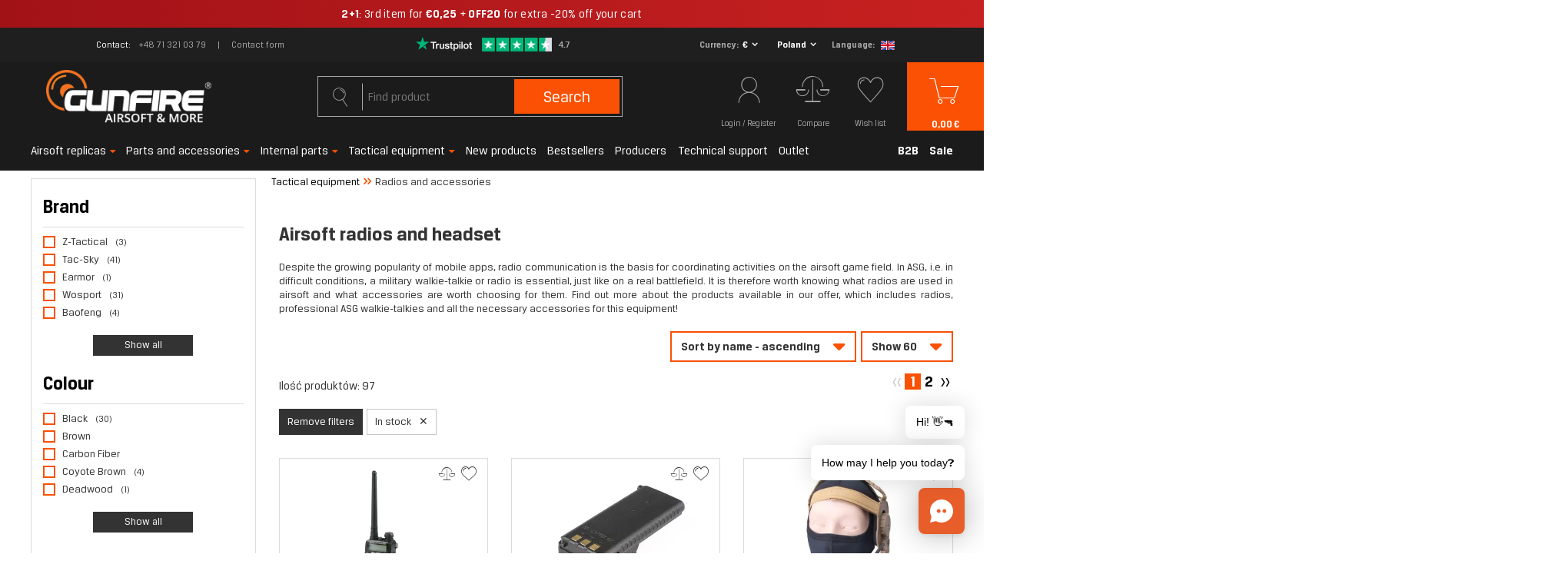

--- FILE ---
content_type: text/html; charset=utf-8
request_url: https://gunfire.com/en/menu/radios-and-accessories-441.html
body_size: 47965
content:
<!DOCTYPE html>
<html lang="en" ><head><script>
    console.log("start");
    function getCookie(cname) {
    var name = cname + "=";
    var decodedCookie = decodeURIComponent(document.cookie);
    var ca = decodedCookie.split(';');
    for(var i = 0; i < ca.length; i++) {
        var c = ca[i];
        while (c.charAt(0) == ' ') {
            c = c.substring(1);
        }
        if (c.indexOf(name) == 0) {
            return false;
        }
    }
    return true;
    }


    var check_page = 'search';
                           
    var botPattern = "(googlebot\/|Googlebot-Mobile|Googlebot-Image|Google favicon|Mediapartners-Google|bingbot|slurp|java|wget|curl|Commons-HttpClient|Python-urllib|libwww|httpunit|nutch|phpcrawl|msnbot|jyxobot|FAST-WebCrawler|FAST Enterprise Crawler|biglotron|teoma|convera|seekbot|gigablast|exabot|ngbot|ia_archiver|GingerCrawler|webmon |httrack|webcrawler|grub.org|UsineNouvelleCrawler|antibot|netresearchserver|speedy|fluffy|bibnum.bnf|findlink|msrbot|panscient|yacybot|AISearchBot|IOI|ips-agent|tagoobot|MJ12bot|dotbot|woriobot|yanga|buzzbot|mlbot|yandexbot|purebot|Linguee Bot|Voyager|CyberPatrol|voilabot|baiduspider|citeseerxbot|spbot|twengabot|postrank|turnitinbot|scribdbot|page2rss|sitebot|linkdex|Adidxbot|blekkobot|ezooms|dotbot|Mail.RU_Bot|discobot|heritrix|findthatfile|europarchive.org|NerdByNature.Bot|sistrix crawler|ahrefsbot|Aboundex|domaincrawler|wbsearchbot|summify|ccbot|edisterbot|seznambot|ec2linkfinder|gslfbot|aihitbot|intelium_bot|facebookexternalhit|yeti|RetrevoPageAnalyzer|lb-spider|sogou|lssbot|careerbot|wotbox|wocbot|ichiro|DuckDuckBot|lssrocketcrawler|drupact|webcompanycrawler|acoonbot|openindexspider|gnam gnam spider|web-archive-net.com.bot|backlinkcrawler|coccoc|integromedb|content crawler spider|toplistbot|seokicks-robot|it2media-domain-crawler|ip-web-crawler.com|siteexplorer.info|elisabot|proximic|changedetection|blexbot|arabot|WeSEE:Search|niki-bot|CrystalSemanticsBot|rogerbot|360Spider|psbot|InterfaxScanBot|Lipperhey SEO Service|CC Metadata Scaper|g00g1e.net|GrapeshotCrawler|urlappendbot|brainobot|fr-crawler|binlar|SimpleCrawler|Livelapbot|Twitterbot|cXensebot|smtbot|bnf.fr_bot|A6-Indexer|ADmantX|Facebot|Twitterbot|OrangeBot|memorybot|AdvBot|MegaIndex|SemanticScholarBot|ltx71|nerdybot|xovibot|BUbiNG|Qwantify|archive.org_bot|Applebot|TweetmemeBot|crawler4j|findxbot|SemrushBot|yoozBot|lipperhey|y!j-asr|Domain Re-Animator Bot|AddThis|Chrome-Lighthouse)";
 
    var re = new RegExp(botPattern, 'i');
    var userAgent = navigator.userAgent;

    if(check_page == "main") {
        console.log("edit1");
        if(getCookie("geo_ip")) {
            console.log("edit2");

            var newLang = localStorage.getItem('newLang');
            console.log(newLang + " -> newLang");
            var pathname = window.location.pathname;
            var geoop_country_code = 'US';
            if(newLang != null) geoop_country_code = newLang.toUpperCase();

            if (!re.test(userAgent)) {
                function setCharAt(str, index, chr) {
                    if (index > str.length - 1) return str;
                    return str.substr(0, index) + chr + str.substr(index + 1);
                }

                if (geoop_country_code === "PL") {
                    console.log("1geoop_country_code: "+ geoop_country_code);
                    if (!pathname.includes("pl")) {
                        console.log("1pathname: "+ pathname);
                        if (pathname !== "/") {
                            console.log('1pathname !== "/"');
                            var pathname_new = setCharAt(window.location.pathname, 1, 'p');
                            pathname_new = setCharAt(pathname_new, 2, 'l');
                            window.location.pathname = pathname_new;
                        } else {
                            window.location.pathname = "/pl/";
                        }
                    }
                }
                
                else if (geoop_country_code === "ES") {
                    console.log("2geoop_country_code: "+ geoop_country_code);
                    if (!pathname.includes("es")) {
                        console.log("2pathname: "+ pathname);
                        if (pathname !== "/") {
                            console.log('2pathname !== "/"');
                            var pathname_new = setCharAt(window.location.pathname, 1, 'e');
                            pathname_new = setCharAt(pathname_new, 2, 's');
                            window.location.pathname = pathname_new;
                        } else {
                            window.location.pathname = "/es/";
                        }
                    }
                }
                
                else if (geoop_country_code === "FR") {
                    console.log("3geoop_country_code: "+ geoop_country_code);
                    if (!pathname.includes("fr")) {
                        console.log("3pathname: "+ pathname);
                        if (pathname !== "/") {
                            console.log('3pathname !== "/"');
                            var pathname_new = setCharAt(window.location.pathname, 1, 'f');
                            pathname_new = setCharAt(pathname_new, 2, 'r');
                            window.location.pathname = pathname_new;
                        } else {
                            window.location.pathname = "/fr/";
                        }
                    }
                }
                else if (geoop_country_code === "NL") {
                    console.log("3geoop_country_code: "+ geoop_country_code);
                    if (!pathname.includes("nl")) {
                        console.log("3pathname: "+ pathname);
                        if (pathname !== "/") {
                            console.log('3pathname !== "/"');
                            var pathname_new = setCharAt(window.location.pathname, 1, 'n');
                            pathname_new = setCharAt(pathname_new, 2, 'l');
                            window.location.pathname = pathname_new;
                        } else {
                            window.location.pathname = "/nl/";
                        }
                    }
                }
                else if (geoop_country_code === "CS") {
                    console.log("3geoop_country_code: "+ geoop_country_code);
                    if (!pathname.includes("cs")) {
                        console.log("3pathname: "+ pathname);
                        if (pathname !== "/") {
                            console.log('3pathname !== "/"');
                            var pathname_new = setCharAt(window.location.pathname, 1, 'c');
                            pathname_new = setCharAt(pathname_new, 2, 's');
                            window.location.pathname = pathname_new;
                        } else {
                            window.location.pathname = "/cs/";
                        }
                    }
                }
                else if (geoop_country_code === "CZ") {
                    console.log("3geoop_country_code: "+ geoop_country_code);
                    if (!pathname.includes("cs")) {
                        console.log("3pathname: "+ pathname);
                        if (pathname !== "/") {
                            console.log('3pathname !== "/"');
                            var pathname_new = setCharAt(window.location.pathname, 1, 'c');
                            pathname_new = setCharAt(pathname_new, 2, 's');
                            window.location.pathname = pathname_new;
                        } else {
                            window.location.pathname = "/cs/";
                        }
                    }
                }
                else {
                    console.log("4geoop_country_code: "+ geoop_country_code);
                    if (pathname !== "/") {
                        console.log("4pathname: "+ pathname);
                        if (!pathname.includes("en")) {
                            console.log('4pathname !== "/"');
                            var pathname_new = setCharAt(window.location.pathname, 1, 'e');
                            pathname_new = setCharAt(pathname_new, 2, 'n');
                            window.location.pathname = pathname_new;
                        }
                    }
                }
            }
        }
    }
</script><meta name='viewport' content='initial-scale = 1.0, width=device-width'/><link rel="preload" as="image" media="(max-width: 420px)" href="/hpeciai/467f91763a912a19a54abc7225bb29b5/eng_is_Manual-Dual-Band-Baofeng-UV-5RA-Radio-Short-Battery-VHF-UHF-1152209760webp"><link rel="preload" as="image" media="(min-width: 420.1px) and (max-width: 978px)" href="/hpeciai/21588c6d87746189d0acada01f38ff19/eng_il_Manual-Dual-Band-Baofeng-UV-5RA-Radio-Short-Battery-VHF-UHF-1152209760webp"><link rel="preload" as="image" media="(min-width: 979px)" href="/data/gfx/mask/eng/logo_4_big.png"><link rel="preload" as="image" media="(max-width: 420px)" href="/hpeciai/88379e22f2372343f4282a9161ffcec2/eng_is_BL-5L-3800mAh-Long-Battery-for-Baofeng-UV-5R-radio-1152211060webp"><link rel="preload" as="image" media="(min-width: 420.1px) and (max-width: 978px)" href="/hpeciai/ea4bf4efa1a7fc08c322a03fb57db19e/eng_il_BL-5L-3800mAh-Long-Battery-for-Baofeng-UV-5R-radio-1152211060webp"><link rel="preload" crossorigin="anonymous" as="font" href="/gfx/pol/subset-BreuerText.woff2?v=2"> <link rel="preload" crossorigin="anonymous" as="font" href="/gfx/pol/subset-BreuerText-Medium.woff2?v=2"> <link rel="preload" crossorigin="anonymous" as="font" href="/gfx/pol/subset-BreuerText-Bold.woff2?v=2"><meta http-equiv="Content-Type" content="text/html; charset=utf-8"><meta http-equiv="X-UA-Compatible" content="IE=edge"><title>Airsoft Headsets and Radios | Accessories for Airsoft at Gunfire.com</title><meta name="keywords" content="airsoft radios, headsets"><meta name="description" content="Utrzymuj kontakt ze swoją ekipą na polu walki i podnieś poziom rozgrywki airsoft. Zobacz ofertę radiostacji i akcesoriów do komunikacji w Gunfire!"><link rel="icon" href="/gfx/eng/favicon.ico"><meta name="theme-color" content="#fb5104"><meta name="msapplication-navbutton-color" content="#fb5104"><meta name="apple-mobile-web-app-status-bar-style" content="#fb5104"><link rel="preload stylesheet" as="style" href="/gfx/eng/style.css.gzip?r=1768485356"><meta name="robots" content="index,follow"><meta name="facebook-domain-verification" content="mtbtgvd9n6wy2vzic4ef2b53opv407"><meta name="rating" content="general"><meta name="Author" content="gunfire.com based on IdoSell - the best online selling solutions for your e-store (www.idosell.com/shop).">
<!-- Begin LoginOptions html -->

<style>
#client_new_social .service_item[data-name="service_Apple"]:before, 
#cookie_login_social_more .service_item[data-name="service_Apple"]:before,
.oscop_contact .oscop_login__service[data-service="Apple"]:before {
    display: block;
    height: 2.6rem;
    content: url('/gfx/standards/apple.svg?r=1743165583');
}
.oscop_contact .oscop_login__service[data-service="Apple"]:before {
    height: auto;
    transform: scale(0.8);
}
#client_new_social .service_item[data-name="service_Apple"]:has(img.service_icon):before,
#cookie_login_social_more .service_item[data-name="service_Apple"]:has(img.service_icon):before,
.oscop_contact .oscop_login__service[data-service="Apple"]:has(img.service_icon):before {
    display: none;
}
</style>

<!-- End LoginOptions html -->

<!-- Open Graph -->
<meta property="og:type" content="website"><meta property="og:url" content="https://gunfire.com/en/menu/radios-and-accessories-441.html
"><meta property="og:title" content="Radios and accessories"><meta property="og:description" content="Radios and accessories | Tactical equipment"><meta property="og:site_name" content="gunfire.com"><meta property="og:locale" content="en_GB"><meta property="og:locale:alternate" content="pl_PL"><meta property="og:locale:alternate" content="fr_FR"><meta property="og:locale:alternate" content="nl_NL"><meta property="og:locale:alternate" content="es_ES"><meta property="og:locale:alternate" content="cs_CZ"><meta property="og:image" content="https://gunfire.com/hpeciai/7ddf674242528f0075cb3eea2aa21071/pol_pl_Reczna-dwukanalowa-radiostacja-Baofeng-UV-5RA-krotka-bateria-VHF-UHF-1152209760_1.webp"><meta property="og:image:width" content="800"><meta property="og:image:height" content="533"><link rel="manifest" href="https://gunfire.com/data/include/pwa/4/manifest.json?t=3"><meta name="apple-mobile-web-app-capable" content="yes"><meta name="apple-mobile-web-app-status-bar-style" content="black"><meta name="apple-mobile-web-app-title" content="Gunfire"><link rel="apple-touch-icon" href="/data/include/pwa/4/icon-128.png"><link rel="apple-touch-startup-image" href="/data/include/pwa/4/logo-512.png" /><meta name="msapplication-TileImage" content="/data/include/pwa/4/icon-144.png"><meta name="msapplication-TileColor" content="#2F3BA2"><meta name="msapplication-starturl" content="/"><script type="application/javascript">var _adblock = true;</script><script async src="/data/include/advertising.js"></script><script type="application/javascript">var statusPWA = {
                online: {
                    txt: "Connected to the Internet",
                    bg: "#5fa341"
                },
                offline: {
                    txt: "No Internet connection",
                    bg: "#eb5467"
                }
            }</script><script async type="application/javascript" src="/ajax/js/pwa_online_bar.js?v=1&r=6"></script><script type="application/javascript" src="/ajax/js/webpush_subscription.js?v=1&r=4"></script><script type="application/javascript">WebPushHandler.publicKey = 'BCHDMm1Zy6d+THqux3AsQD3oB/RswyWqbauxS7VTY8RZeR9816YgoZgei0H2Cw0/4tOlSIgcjfxqcsEmPlXgmY8=';WebPushHandler.version = '1';WebPushHandler.setPermissionValue();</script><script >
window.dataLayer = window.dataLayer || [];
window.gtag = function gtag() {
dataLayer.push(arguments);
}
gtag('consent', 'default', {
'ad_storage': 'denied',
'analytics_storage': 'denied',
'ad_personalization': 'denied',
'ad_user_data': 'denied',
'wait_for_update': 500
});

gtag('set', 'ads_data_redaction', true);
</script><script id="iaiscript_1" data-requirements="W10=" data-ga4_sel="ga4script">
window.iaiscript_1 = `<${'script'}  class='google_consent_mode_update'>
gtag('consent', 'update', {
'ad_storage': 'granted',
'analytics_storage': 'granted',
'ad_personalization': 'granted',
'ad_user_data': 'granted'
});
</${'script'}>`;
</script>
<!-- End Open Graph -->
<link rel="next" href="https://gunfire.com/en/menu/radios-and-accessories-441.html?counter=1"/>
<link rel="canonical" href="https://gunfire.com/en/menu/radios-and-accessories-441.html" />
<link rel="alternate" hreflang="cs" href="https://gunfire.com/cs/menu/radia-a-prislusenstvi-441.html" />
<link rel="alternate" hreflang="nl" href="https://gunfire.com/nl/menu/radios-en-toebehoren-441.html" />
<link rel="alternate" hreflang="fr" href="https://gunfire.com/fr/menu/radios-et-accessoires-441.html" />
<link rel="alternate" hreflang="pl" href="https://gunfire.com/pl/menu/radia-i-akcesoria-441.html" />
<link rel="alternate" hreflang="es" href="https://gunfire.com/es/menu/radios-y-accesorios-441.html" />
<link rel="alternate" hreflang="en" href="https://gunfire.com/en/menu/radios-and-accessories-441.html" />
                <!-- Global site tag (gtag.js) -->
                <script  async src="https://www.googletagmanager.com/gtag/js?id=G-51E64JX0X8"></script>
                <script >
                    window.dataLayer = window.dataLayer || [];
                    window.gtag = function gtag(){dataLayer.push(arguments);}
                    gtag('js', new Date());
                    
                    gtag('config', 'G-51E64JX0X8');

                </script>
                            <!-- Google Tag Manager -->
                    <script >(function(w,d,s,l,i){w[l]=w[l]||[];w[l].push({'gtm.start':
                    new Date().getTime(),event:'gtm.js'});var f=d.getElementsByTagName(s)[0],
                    j=d.createElement(s),dl=l!='dataLayer'?'&l='+l:'';j.async=true;j.src=
                    'https://www.googletagmanager.com/gtm.js?id='+i+dl;f.parentNode.insertBefore(j,f);
                    })(window,document,'script','dataLayer','GTM-TTWJRM8');</script>
            <!-- End Google Tag Manager -->
<!-- Begin additional html or js -->


<!--421|4|271| modified: 2021-12-06 08:56:12-->
<!-- TrustBox script -->
<script type="text/javascript" src="//widget.trustpilot.com/bootstrap/v5/tp.widget.bootstrap.min.js" rel="nofollow" async></script>
<!-- End TrustBox script -->

<!--481|4|302| modified: 2024-11-25 09:30:49-->
<script>document.addEventListener("DOMContentLoaded", () => {
    console.log("Test");
    const scripts = document.querySelectorAll("script");
    scripts.forEach(script => {
        if (script.src.includes("https://consent.cookiebot.com/d740fd15-f48d-47ff-8bc0-4396f30134ba/cc.js")) {
            script.remove();
            document.getElementById("CybotCookiebotDialog").remove();
        }
    });
});
</script>
<!--497|4|313| modified: 2025-09-03 10:35:59-->
<script src="https://in.gunfire.com/jsTag?ap=2001737263"></script>
<!--503|4|313| modified: 2025-11-12 09:30:13-->
<script>
(function() {
  const utmParams = {
    utm_source: 'adtraction',
    utm_medium: 'affiliate',
    utm_campaign: 'adtraction'
  };

  const currentUrl = new URL(window.location.href);

  if (currentUrl.pathname.endsWith('/orderdetails.html')) {
    Object.entries(utmParams).forEach(([key, value]) => {
      if (!currentUrl.searchParams.has(key)) {
        currentUrl.searchParams.set(key, value);
      }
    });

    window.history.replaceState({}, '', currentUrl);
  }
})();
</script>


<!-- End additional html or js -->
<script>(function(w,d,s,i,dl){w._ceneo = w._ceneo || function () {
w._ceneo.e = w._ceneo.e || []; w._ceneo.e.push(arguments); };
w._ceneo.e = w._ceneo.e || [];dl=dl===undefined?"dataLayer":dl;
const f = d.getElementsByTagName(s)[0], j = d.createElement(s); j.defer = true;
j.src = "https://ssl.ceneo.pl/ct/v5/script.js?accountGuid=" + i + "&t=" +
Date.now() + (dl ? "&dl=" + dl : ""); f.parentNode.insertBefore(j, f);
})(window, document, "script", "a6492982-bf2c-435d-8ddf-e63d13381499");</script>
<script>
                        var app_shop = {
                            urls: {
                                prefix: 'data="/gfx/'.replace('data="', '') + 'eng/'
                            },
                            vars: {},
                            txt: {},
                            fn: {},
                            fnrun: {},
                            files: []
                        };
                    </script><script>
                        
                            (function(y,o,u,r,c,x){y[c]=y[c]||function(){(y[c].q=y[c].q||[]).push(arguments);};
                            a=o.createElement(u),b=o.getElementsByTagName(u)[0];a.async=1;a.src=r;b.parentNode.insertBefore(a,b)})(window,
                            document,'script', '//static.yourcx.io/customers/333/yourcx.min.js','yourcx');
                        
                    </script></head><body>
<!-- Begin additional html or js -->


<!--491|4|216| modified: 2026-01-20 17:24:00-->
<a href="https://gunfire.com/en/series/2-1-winter-savings-8280.html"
   class="promo-bar promo-bar--winter"
   target="_blank"
   rel="noopener noreferrer">

  <span class="promo-text">
  <b>2+1</b>: 3rd item for <b>€0,25</b> + <b>OFF20</b> for extra -20% off your cart
  </span>
</a>

<style>
/* Wrapper */
.promo-bar{
  display:block;
  width:100vw;
  margin-left:calc(-50vw + 50%);
  text-align:center;
  text-decoration:none;
  color:#ffffff;

  /* rozmiar / wysokość */
  font-size:15px;
  padding:9px 0;
  line-height:1.25;

  white-space:nowrap;
}

/* Zimowy / premium look */
.promo-bar--winter{
  background:linear-gradient(90deg, #a11217, #c82121);
}

/* Tekst bazowy – lżejszy + delikatny tracking */
.promo-text{
  display:inline-block;
  padding:0 56px;
  font-weight:400;
  letter-spacing:0.3px; /* ⬅️ minimalnie większy */
}

/* Pogrubienia (2+1, 1 zł) */
.promo-text b{
  font-weight:700;
}

/* CTA – najmocniejsze */
.cta{
  margin-left:4px;
  font-weight:500;
  letter-spacing:0.5px;
}

/* Hover */
.promo-bar:hover{
  filter:brightness(1.06);
}

/* MOBILE */
@media (max-width:560px){
  .promo-bar{
    font-size:14px;
    padding:7px 0;
  }
  .promo-text{
    padding:0 46px;
    letter-spacing:0.25px;
  }
}
</style>

<!--476|4|300| modified: 2025-11-20 12:56:37-->
<script type="text/javascript">
      (function(d, s, id, cb) {
        var js = d.createElement(s);
        var n = d.createElement("div");
        n.id = id;
        if (js.readyState) {js.onreadystatechange = function() {if (js.readyState === "loaded" || js.readyState === "complete") {js.onreadystatechange = null; cb();}};
        } else {js.onload = function(){cb();};}
        js.src = "https://gunfire.chat.getzowie.com/web/live-chat/chatbotize-entrypoint.min.js";
        document.body.appendChild(js);
        document.body.appendChild(n);
      })(document, "script", "chatbotize", function() {
        Zowie.init({
          instanceId: "96a1c71d24e942a98f7acf9d942e29bb",
          startOnOpen: true,
          headerMode: "white"
        });
      });
      </script>

<!-- End additional html or js -->
<script>
                var script = document.createElement('script');
                script.src = app_shop.urls.prefix + 'envelope.js.gzip';

                document.getElementsByTagName('body')[0].insertBefore(script, document.getElementsByTagName('body')[0].firstChild);
            </script><div id="container" class="search_page container"><header class="row mx-0 flex-nowrap flex-md-wrap commercial_banner"><script class="ajaxLoad">
                app_shop.vars.vat_registered = "true";
                app_shop.vars.currency_format = "###,##0.00";
                
                    app_shop.vars.currency_before_value = false;
                
                    app_shop.vars.currency_space = true;
                
                app_shop.vars.symbol = "€";
                app_shop.vars.id= "EUR";
                app_shop.vars.baseurl = "http://gunfire.com/";
                app_shop.vars.sslurl= "https://gunfire.com/";
                app_shop.vars.curr_url= "%2Fen%2Fmenu%2Fradios-and-accessories-441.html";
                

                var currency_decimal_separator = ',';
                var currency_grouping_separator = ' ';

                
                    app_shop.vars.blacklist_extension = ["exe","com","swf","js","php"];
                
                    app_shop.vars.blacklist_mime = ["application/javascript","application/octet-stream","message/http","text/javascript","application/x-deb","application/x-javascript","application/x-shockwave-flash","application/x-msdownload"];
                
                    app_shop.urls.contact = "/en/contact.html";
                </script><div id="viewType" style="display:none"></div><div id="top_info" class="top_info col-md-12 d-none d-md-flex align-items-center justify-content-center"><div class="top_info__contact"><span class="top_info__contact_label">Contact</span><a class="top_info__contact_number" href="tel:+48713210379">+48 71 321 03 79</a><a class="top_info__contact_form" href="/en/about/-1526.html">
                    Contact form
                </a></div><div id="menu_buttons" class="top_info__buttons"><div class="row menu_buttons_sub"><div class="menu_button_wrapper col-12"><div class="trustpilot_wrapper">
    <a href="https://www.trustpilot.com/review/gunfire.com?languages=en" rel="nofollow" target="_blank">
        <img src="/data/include/cms/trustpilot/trust.png" alt="Trustpilot">
    </a>
</div></div></div></div><div class="setting_component_language_wrapper top_info__language" id="top_language_wrapper"><div class="open_trigger"><span class="open_currency"><span class="currency_text">Currency</span><span class="open_currency_currency">€</span><i class="icon-angle-down d-none d-md-inline-block"></i></span><span class="open_country"><span class="country_text">Delivery</span><span class="open_country_country">Poland</span><i class="icon-angle-down d-none d-md-inline-block"></i></span><span class="open_language"><span class="language_text">Language</span><span class="open_language_item hide"><a href="//gunfire.com/pl/" data-lang-id="pl" title="Gunfire Polska"><img src="/gfx/custom/poland.svg?r=1768485292" alt="Gunfire Polska"></a></span><span class="open_language_item selected"><a href="//gunfire.com/en/" data-lang-id="en" title="Gunfire in English"><img src="/gfx/custom/united-kingdom.svg?r=1768485292" alt="Gunfire in English"></a></span><span class="open_language_item hide"><a href="//gunfire.com/fr/" data-lang-id="fr" title="Gunfire en France"><img src="/gfx/custom/france.svg?r=1768485292" alt="Gunfire en France"></a></span><span class="open_language_item hide"><a href="//gunfire.com/sp/" data-lang-id="es" title="Gunfire en España"><img src="/gfx/custom/spain.svg?r=1768485292" alt="Gunfire en España"></a></span><span class="open_language_item hide"><a href="//gunfire.com/nl/" data-lang-id="nl" title="Gunfire ​​in Nederland"><img src="/gfx/custom/netherlands.svg?r=1768485292" alt="Gunfire ​​in Nederland"></a></span><span class="open_language_item hide"><a href="//gunfire.com/cs/" data-lang-id="cs" title="Gunfire in Czech"><img src="/gfx/custom/czech-republic.svg?r=1768485292" alt="Gunfire in Czech"></a></span></span><div class="menu_settings_wrapper d-md-none"><div class="menu_settings_inline"><div class="menu_settings_header">
                                              Language and currency: 
                                          </div><div class="menu_settings_content"><span class="menu_settings_flag flag flag_eng"></span><strong class="menu_settings_value"><span class="menu_settings_language">en</span><span> | </span><span class="menu_settings_currency">€</span></strong></div></div><div class="menu_settings_inline"><div class="menu_settings_header">
                                              Delivery to: 
                                          </div><div class="menu_settings_content"><strong class="menu_settings_value">Poland</strong></div></div></div></div><form action="https://gunfire.com/en/settings.html" method="post"><ul class="bg_alter"><li class="language_option"><div class="form-group"><label class="menu_settings_lang_label">Language</label><div class="radio"><a data-lang-id="pl" href="//gunfire.com/pl/"><input type="radio" name="lang" value="pol"><span class="flag flag_pol"></span><span>pl</span></a></div><div class="radio"><a data-lang-id="en" href="//gunfire.com/en/"><input type="radio" name="lang" checked value="eng"><span class="flag flag_eng"></span><span>en</span></a></div><div class="radio"><a data-lang-id="fr" href="//gunfire.com/fr/"><input type="radio" name="lang" value="fre"><span class="flag flag_fre"></span><span>fr</span></a></div><div class="radio"><a data-lang-id="nl" href="//gunfire.com/nl/"><input type="radio" name="lang" value="dut"><span class="flag flag_dut"></span><span>nl</span></a></div><div class="radio"><a data-lang-id="es" href="//gunfire.com/es/"><input type="radio" name="lang" value="spa"><span class="flag flag_spa"></span><span>es</span></a></div><div class="radio"><a data-lang-id="cs" href="//gunfire.com/cs/"><input type="radio" name="lang" value="cze"><span class="flag flag_cze"></span><span>cz</span></a></div></div></li><li class="currency_option"><div class="form-group"><label for="menu_settings_curr">Currency</label><div class="select-after"><select class="form-control" name="curr" id="menu_settings_curr"><option value="PLN">PLN (1 € = 3.9942PLN)
                                                                          </option><option value="EUR" selected>€</option><option value="GBP">£ (1 € = 0.8604£)
                                                                          </option><option value="CZK">Kč (1 € = 24.9482Kč)
                                                                          </option><option value="HUF">Ft (0,01 € = 4.0191Ft)
                                                                          </option></select></div></div></li><li class="country_option"><div class="form-group"><label for="menu_settings_country">Delivery to</label><div class="select-after"><select class="form-control" name="country" id="top_menu_settings_country"><option value="1143020016">Austria</option><option value="1143020022">Belgia</option><option value="1143020033">Bulgaria</option><option value="1143020038">Croatia</option><option value="1143020041">Czech Republic</option><option value="1143020042">Denmark</option><option value="1143020051">Estonia</option><option value="1143020056">Finland</option><option value="1143020057">France</option><option value="1143020143">Germany</option><option value="1143020062">Greece</option><option value="1143020217">Hungary</option><option value="1143020083">Ireland</option><option value="1143020220">Italy</option><option value="1143020118">Latvia</option><option value="1143020116">Lithuania</option><option value="1143020117">Luxembourg</option><option value="1143020135">Monako</option><option value="1170044718">Northern Ireland</option><option value="1143020149">Norway</option><option selected value="1143020003">Poland</option><option value="1143020163">Portugal</option><option value="1143020169">Romania</option><option value="1143020182">Slovakia</option><option value="1143020183">Slovenia</option><option value="1143020075">Spain</option><option value="1143020193">Sweden</option><option value="1143020192">Switzerland</option><option value="1143020076">The Netherlands</option></select></div></div></li><li class="buttons"><button class="btn-small" type="submit">
                                              Apply changes
                                          </button></li></ul></form></div></div><div id="logo" class="col-md-4 d-flex align-items-center"><a href="https://gunfire.com/en/" target="_self"><img src="/data/gfx/mask/eng/logo_4_big.png" alt="gunfire.com/en/" width="246" height="80"></a></div><form action="https://gunfire.com/en/search.html" method="get" id="menu_search" class="col-md-4"><label class="d-md-none"><i class="icon-search"></i></label><div><div class="form-group"><input id="menu_search_text" type="text" name="text" class="catcomplete" placeholder="Find product"><span></span></div><button type="submit">
		                Search
		            </button><a href="https://gunfire.com/en/searching.html" title="Advanced search"><i class="icon-search d-md-none"></i><span class="d-none d-md-block">Advanced search</span></a></div></form><div id="menu_settings" class="settings_component" rel="1143020003"><div class="settings_component_wrapper"><div class="setting_component_language_wrapper" id="language_wrapper"><div class="open_trigger"><span class="open_language"><span class="open_language_item"><a href="//gunfire.com/pl/" data-lang-id="pl" title="Gunfire Polska"><img src="/gfx/custom/flag_pol2.svg?r=1768485292" alt="Gunfire Polska"></a></span><span class="open_language_item hide"><a href="//gunfire.com/en/" data-lang-id="en" title="Gunfire in English"><img src="/gfx/custom/flag_eng2.svg?r=1768485292" alt="Gunfire in English"></a></span><span class="open_language_item"><a href="//gunfire.com/fr/" data-lang-id="fr" title="Gunfire en France"><img src="/gfx/custom/flag_fre2.svg?r=1768485292" alt="Gunfire en France"></a></span><span class="open_language_item"><a href="//gunfire.com/sp/" data-lang-id="es" title="Gunfire en España"><img src="/gfx/custom/flag_spain2.svg?r=1768485292" alt="Gunfire en España"></a></span><span class="open_language_item"><a href="//gunfire.com/nl/" data-lang-id="nl" title="Gunfire ​​in Nederland"><img src="/gfx/custom/flag_dut2.svg?r=1768485292" alt="Gunfire ​​in Nederland"></a></span><span class="open_language_item"><a href="//gunfire.com/cs/" data-lang-id="cs" title="Gunfire in Czech"><img src="/gfx/custom/flag_cze2.svg?r=1768485292" alt="Gunfire in Czech"></a></span></span><span class="open_currency"><span class="currency_text"><i class="icon-euro"></i></span><span class="open_currency_currency">€</span><i class="icon-angle-down d-none d-md-inline-block"></i></span><span class="open_country"><span class="country_text"><i class="icon-point"></i></span><span class="open_country_country">Poland</span><i class="icon-angle-down d-none d-md-inline-block"></i></span><div class="menu_settings_wrapper d-md-none"><div class="menu_settings_inline"><div class="menu_settings_header">
                                              Language and currency: 
                                          </div><div class="menu_settings_content"><span class="menu_settings_flag flag flag_eng"></span><strong class="menu_settings_value"><span class="menu_settings_language">en</span><span> | </span><span class="menu_settings_currency">€</span></strong></div></div><div class="menu_settings_inline"><div class="menu_settings_header">
                                              Delivery to: 
                                          </div><div class="menu_settings_content"><strong class="menu_settings_value">Poland</strong></div></div></div></div><form action="https://gunfire.com/en/settings.html" method="post"><ul class="bg_alter"><li class="language_option"><div class="form-group"><label class="menu_settings_lang_label">Language</label><div class="radio"><a data-lang-id="pl" href="//gunfire.com/pl/"><input type="radio" name="lang" aria-label="pl" value="pol"><span class="flag flag_pol"></span><span>pl</span></a></div><div class="radio"><a data-lang-id="en" href="//gunfire.com/en/"><input type="radio" name="lang" aria-label="en" checked value="eng"><span class="flag flag_eng"></span><span>en</span></a></div><div class="radio"><a data-lang-id="fr" href="//gunfire.com/fr/"><input type="radio" name="lang" aria-label="fr" value="fre"><span class="flag flag_fre"></span><span>fr</span></a></div><div class="radio"><a data-lang-id="nl" href="//gunfire.com/nl/"><input type="radio" name="lang" aria-label="nl" value="dut"><span class="flag flag_dut"></span><span>nl</span></a></div><div class="radio"><a data-lang-id="es" href="//gunfire.com/es/"><input type="radio" name="lang" aria-label="es" value="spa"><span class="flag flag_spa"></span><span>es</span></a></div><div class="radio"><a data-lang-id="cs" href="//gunfire.com/cs/"><input type="radio" name="lang" aria-label="cs" value="cze"><span class="flag flag_cze"></span><span>cz</span></a></div></div></li><li class="currency_option"><div class="form-group"><label for="menu_settings_curr">Currency</label><div class="select-after"><select class="form-control" name="curr" id="menu_settings_curr"><option value="PLN">PLN (1 € = 3.9942PLN)
                                                                          </option><option value="EUR" selected>€</option><option value="GBP">£ (1 € = 0.8604£)
                                                                          </option><option value="CZK">Kč (1 € = 24.9482Kč)
                                                                          </option><option value="HUF">Ft (0,01 € = 4.0191Ft)
                                                                          </option></select></div></div></li><li class="country_option"><div class="form-group"><label for="menu_settings_country">Delivery to</label><div class="select-after"><select class="form-control" name="country" id="menu_settings_country"><option value="1143020016">Austria</option><option value="1143020022">Belgia</option><option value="1143020033">Bulgaria</option><option value="1143020038">Croatia</option><option value="1143020041">Czech Republic</option><option value="1143020042">Denmark</option><option value="1143020051">Estonia</option><option value="1143020056">Finland</option><option value="1143020057">France</option><option value="1143020143">Germany</option><option value="1143020062">Greece</option><option value="1143020217">Hungary</option><option value="1143020083">Ireland</option><option value="1143020220">Italy</option><option value="1143020118">Latvia</option><option value="1143020116">Lithuania</option><option value="1143020117">Luxembourg</option><option value="1143020135">Monako</option><option value="1170044718">Northern Ireland</option><option value="1143020149">Norway</option><option selected value="1143020003">Poland</option><option value="1143020163">Portugal</option><option value="1143020169">Romania</option><option value="1143020182">Slovakia</option><option value="1143020183">Slovenia</option><option value="1143020075">Spain</option><option value="1143020193">Sweden</option><option value="1143020192">Switzerland</option><option value="1143020076">The Netherlands</option></select></div></div></li><li class="buttons"><button class="btn-small" type="submit">
                                              Apply changes
                                          </button></li></ul></form></div><div id="menu_additional"><a class="account_link link_element" href="https://gunfire.com/en/login.html"><span class="icon_element"><i class="icon-account-gf"></i></span><span class="link_text d-none d-md-block">Login / Register</span><span class="d-md-none link_text">
                                    Log in
                                  </span></a><a class="compare_link link_element" href="https://gunfire.com/en/product-compare.html"><span class="icon_element"><i class="icon-compare-gf"></i></span><span class="link_text">
                              Compare
                            </span></a><a href="/basketedit.php?mode=2" class="wishlist_link link_element" data-wishes=""><span class="icon_element"><i class="icon-wishes-gf"></i></span><span class="link_text d-none d-md-block">
                              Wish list
                            </span><span class="link_text d-md-none">
                              Wish list
                            </span></a></div></div><div id="menu_basket" class="menu_basket" data-count="0"><a href="https://gunfire.com/en/basketedit.html?mode=1"><span class="icon_element"><i class="icon-basket-gf"></i></span><strong>0,00 €</strong><span class="d-md-none link_text">
                        Your basket
                      </span></a><a href="##" class="d-md-none language_link" id="language_menu_link"><span class="icon_element"><span class="menu_flag flag flag_eng"></span></span><span class="link_text">
                            Language
                        </span></a><script>
                          app_shop.vars.cache_html = true;
                      </script></div></div><div id="mobile_menu" class="mobile_menu d-md-none"><div class="setMobileGrid" data-item="#menu_additional"></div><div class="setMobileGrid" data-item="#menu_basket"></div><div class="setMobileGrid" data-item="#menu_categories"></div></div><nav id="menu_categories" class="col-md-12 px-0 wide"><button type="button" class="navbar-toggler"><span class="icon_element"><i class="icon-reorder"></i></span><span class="link_text">
                    Menu
                </span></button><div class="navbar-collapse" id="menu_navbar"><div class="nav-close d-md-none">
                  Store
                </div><ul class="navbar-nav"><li class="nav-item"><a  href="/en/menu/airsoft-replicas-366.html" target="_self" title="Airsoft replicas" class="nav-link" >Airsoft replicas</a><div class="navbar-subnav"><ul class="navbar-nav-level2 custom-links"><li class="nav-header nav-item-custom"><a target="_self" class="nav-link" href="/en/menu/airsoft-replicas-366.html" title="Airsoft replicas">Airsoft replicas</a></li><li class="nav-item nav-item-custom"><a class="nav-link" href="https://gunfire.com/en/menu/airsoft-replicas-366.html?promo=y&amp;filter_instock=y">Special offers</a></li><li class="nav-item nav-item-custom"><a class="nav-link" href="https://gunfire.com/en/menu/airsoft-replicas-366.html?newproducts=y&amp;filter_instock=y">News</a></li><li class="nav-item display-all"><a class="nav-link display-all" href="/en/menu/airsoft-replicas-366.html">Show all in this category</a></li><li class="nav-item"><a class="nav-link" href="/en/menu/rifles-17200.html" target="_self">Rifles</a><div class="navbar-subsubnav"><ul class="navbar-nav-level3"><li class="nav-header"><a href="/en/menu/rifles-17200.html" target="_self" class="nav-link" title="Rifles">Rifles</a></li><li class="nav-item display-all"><a class="nav-link display-all" href="/en/menu/rifles-17200.html">Show all in this category</a></li><li class="nav-item"><a class="nav-link" href="/en/menu/electric-powered-rifles-and-carbines-17201.html" target="_self">Electric powered rifles and carbines</a></li><li class="nav-item"><a class="nav-link" href="/en/menu/gas-powered-rifles-green-gas-17202.html" target="_self">Gas powered rifles (green gas)</a></li><li class="nav-item"><a class="nav-link" href="/en/menu/gas-powered-rifles-co2-17203.html" target="_self">Gas powered rifles (CO2)</a></li><li class="nav-item"><a class="nav-link" href="/en/menu/spring-powered-rifles-17204.html" target="_self">Spring powered rifles</a></li></ul></div></li><li class="nav-item"><a class="nav-link" href="/en/menu/sniper-rifles-17206.html" target="_self">Sniper rifles</a><div class="navbar-subsubnav"><ul class="navbar-nav-level3"><li class="nav-header"><a href="/en/menu/sniper-rifles-17206.html" target="_self" class="nav-link" title="Sniper rifles">Sniper rifles</a></li><li class="nav-item display-all"><a class="nav-link display-all" href="/en/menu/sniper-rifles-17206.html">Show all in this category</a></li><li class="nav-item"><a class="nav-link" href="/en/menu/spring-powered-sniper-rifles-17209.html" target="_self">Spring powered sniper rifles</a></li><li class="nav-item"><a class="nav-link" href="/en/menu/gas-powered-sniper-rifles-17208.html" target="_self">Gas powered sniper rifles</a></li><li class="nav-item"><a class="nav-link" href="/en/menu/electric-powered-sniper-rifles-17207.html" target="_self">Electric powered sniper rifles</a></li></ul></div></li><li class="nav-item"><a class="nav-link" href="/en/menu/machine-guns-17216.html" target="_self">Machine guns</a><div class="navbar-subsubnav"><ul class="navbar-nav-level3"><li class="nav-header"><a href="/en/menu/machine-guns-17216.html" target="_self" class="nav-link" title="Machine guns">Machine guns</a></li><li class="nav-item"><a class="nav-link" href="/en/menu/electric-powered-machine-guns-17217.html" target="_self">Electric powered machine guns</a></li></ul></div></li><li class="nav-item"><a class="nav-link" href="/en/menu/pistols-17221.html" target="_self">Pistols</a><div class="navbar-subsubnav"><ul class="navbar-nav-level3"><li class="nav-header"><a href="/en/menu/pistols-17221.html" target="_self" class="nav-link" title="Pistols">Pistols</a></li><li class="nav-item display-all"><a class="nav-link display-all" href="/en/menu/pistols-17221.html">Show all in this category</a></li><li class="nav-item"><a class="nav-link" href="/en/menu/green-gas-airsoft-pistols-17223.html" target="_self">Green gas airsoft pistols</a></li><li class="nav-item"><a class="nav-link" href="/en/menu/co2-airsoft-pistols-17224.html" target="_self">CO2 airsoft pistols</a></li><li class="nav-item"><a class="nav-link" href="/en/menu/electric-powered-pistols-17222.html" target="_self">Electric powered pistols</a></li><li class="nav-item"><a class="nav-link" href="/en/menu/spring-powered-pistols-17225.html" target="_self">Spring powered pistols</a></li><li class="nav-item"><a class="nav-link" href="/en/menu/revolvers-17226.html" target="_self">Revolvers</a></li></ul></div></li><li class="nav-item"><a class="nav-link" href="/en/menu/submachine-guns-17195.html" target="_self">Submachine guns</a><div class="navbar-subsubnav"><ul class="navbar-nav-level3"><li class="nav-header"><a href="/en/menu/submachine-guns-17195.html" target="_self" class="nav-link" title="Submachine guns">Submachine guns</a></li><li class="nav-item display-all"><a class="nav-link display-all" href="/en/menu/submachine-guns-17195.html">Show all in this category</a></li><li class="nav-item"><a class="nav-link" href="/en/menu/electric-powered-submachine-guns-17196.html" target="_self">Electric powered submachine guns</a></li><li class="nav-item"><a class="nav-link" href="/en/menu/gas-powered-submachine-guns-17197.html" target="_self">Gas powered submachine guns</a></li></ul></div></li><li class="nav-item"><a class="nav-link" href="/en/menu/shotguns-17211.html" target="_self">Shotguns</a><div class="navbar-subsubnav"><ul class="navbar-nav-level3"><li class="nav-header"><a href="/en/menu/shotguns-17211.html" target="_self" class="nav-link" title="Shotguns">Shotguns</a></li><li class="nav-item display-all"><a class="nav-link display-all" href="/en/menu/shotguns-17211.html">Show all in this category</a></li><li class="nav-item"><a class="nav-link" href="/en/menu/spring-powered-shotguns-17215.html" target="_self">Spring powered shotguns</a></li><li class="nav-item"><a class="nav-link" href="/en/menu/gas-powered-shotguns-894.html" target="_self">Gas powered shotguns</a></li><li class="nav-item"><a class="nav-link" href="/en/menu/electric-powered-shotguns-17213.html" target="_self">Electric powered shotguns</a></li></ul></div></li><li class="nav-item"><a class="nav-link" href="/en/menu/grenade-launchers-and-grenades-866.html" target="_self">Grenade launchers and grenades</a></li><li class="nav-item two-columns"><a class="nav-link" href="/en/menu/licensed-replicas-17800.html" target="_self">Licensed replicas</a><div class="navbar-subsubnav two-column"><ul class="navbar-nav-level3"><li class="nav-header"><a href="/en/menu/licensed-replicas-17800.html" target="_self" class="nav-link" title="Licensed replicas">Licensed replicas</a></li><li class="nav-item display-all"><a class="nav-link display-all" href="/en/menu/licensed-replicas-17800.html">Show all in this category</a></li><li class="nav-item"><a class="nav-link" href="/en/menu/glock-17814.html" target="_self">Glock</a></li><li class="nav-item"><a class="nav-link" href="/en/menu/daniel-defense-18123.html" target="_self">Daniel Defense</a></li><li class="nav-item"><a class="nav-link" href="/en/menu/colt-17819.html" target="_self">Colt</a></li><li class="nav-item"><a class="nav-link" href="/en/menu/heckler-koch-17816.html" target="_self">Heckler Koch</a></li><li class="nav-item"><a class="nav-link" href="/en/menu/smith-wesson-18138.html" target="_self">Smith Wesson</a></li><li class="nav-item"><a class="nav-link" href="/en/menu/fn-herstal-17820.html" target="_self">FN Herstal</a></li><li class="nav-item"><a class="nav-link" href="/en/menu/dan-wesson-17803.html" target="_self">Dan Wesson</a></li><li class="nav-item"><a class="nav-link" href="/en/menu/sig-sauer-17809.html" target="_self">SIG Sauer</a></li><li class="nav-item"><a class="nav-link" href="/en/menu/barret-18143.html" target="_self">Barrett</a></li><li class="nav-item"><a class="nav-link" href="/en/menu/beretta-17815.html" target="_self">Beretta</a></li><li class="nav-item"><a class="nav-link" href="/en/menu/walther-17805.html" target="_self">Walther</a></li><li class="nav-item"><a class="nav-link" href="/en/menu/sti-17807.html" target="_self">STI</a></li><li class="nav-item"><a class="nav-link" href="/en/menu/cz-17810.html" target="_self">CZ</a></li><li class="nav-item"><a class="nav-link" href="/en/menu/mp7-17811.html" target="_self">MP7</a></li><li class="nav-item"><a class="nav-link" href="/en/menu/mp5-17812.html" target="_self">MP5</a></li><li class="nav-item"><a class="nav-link" href="/en/menu/g36-17813.html" target="_self">G36</a></li><li class="nav-item"><a class="nav-link" href="/en/menu/hk416-17817.html" target="_self">HK416</a></li><li class="nav-item"><a class="nav-link" href="/en/menu/hk417-17818.html" target="_self">HK417</a></li><li class="nav-item"><a class="nav-link" href="/en/menu/noveske-18140.html" target="_self">Noveske</a></li></ul></div></li><li class="nav-item"><a class="nav-link" href="/en/menu/airguns-17822.html" target="_self">Airguns</a><div class="navbar-subsubnav"><ul class="navbar-nav-level3"><li class="nav-header"><a href="/en/menu/airguns-17822.html" target="_self" class="nav-link" title="Airguns">Airguns</a></li><li class="nav-item"><a class="nav-link" href="/en/menu/ammunition-11574.html" target="_self">Ammunition</a></li></ul></div></li><li class="nav-item"><a class="nav-link" href="https://gunfire.com/en/producers/specna-arms-1208513650.html" target="_self">Special Offer - Specna Arms</a></li><li class="nav-item"><a class="nav-link" href="/en/menu/specna-arms-18170.html" target="_self">Specna Arms</a><div class="navbar-subsubnav"><ul class="navbar-nav-level3"><li class="nav-header"><a href="/en/menu/specna-arms-18170.html" target="_self" class="nav-link" title="Specna Arms">Specna Arms</a></li><li class="nav-item display-all"><a class="nav-link display-all" href="/en/menu/specna-arms-18170.html">Show all in this category</a></li><li class="nav-item"><a class="nav-link" href="/en/menu/specna-arms-core-18177.html" target="_self">Specna Arms Core</a></li><li class="nav-item"><a class="nav-link" href="/en/menu/specna-arms-edge-18178.html" target="_self">Specna Arms Edge</a></li></ul></div></li><li class="nav-item"><a class="nav-link" href="/en/menu/historical-replicas-18183.html" target="_self">Historical replicas</a><div class="navbar-subsubnav"><ul class="navbar-nav-level3"><li class="nav-header"><a href="/en/menu/historical-replicas-18183.html" target="_self" class="nav-link" title="Historical replicas">Historical replicas</a></li><li class="nav-item display-all"><a class="nav-link display-all" href="/en/menu/historical-replicas-18183.html">Show all in this category</a></li><li class="nav-item"><a class="nav-link" href="/en/menu/wwi-18184.html" target="_self">WWI</a></li><li class="nav-item"><a class="nav-link" href="/en/menu/wwii-18185.html" target="_self">WWII</a></li><li class="nav-item"><a class="nav-link" href="/en/menu/vietnam-18186.html" target="_self">Vietnam</a></li><li class="nav-item"><a class="nav-link" href="/en/menu/cold-war-18187.html" target="_self">Cold War</a></li></ul></div></li><li class="nav-item"><a class="nav-link" href="/en/menu/games-movies-airsoftguns-18188.html" target="_self">Games &amp; Movies Airsoftguns</a></li></ul><ul class="navbar-nav-level2 --gfx"><li class="navbar-nav-level2__gfx_wrapper"><a class="navbar-nav-level2__gfx_link" href="https://gunfire.com/en/series/sa-j-edge-8207.html"><img class="navbar-nav-level2__gfx b-lazy" data-src="/data/gfx/eng/navigation/4_1_i_366.webp" alt="Airsoft replicas" title="Airsoft replicas"></a></li></ul></div></li><li class="nav-item"><a  href="/en/menu/parts-and-accessories-361.html" target="_self" title="Parts and accessories" class="nav-link" >Parts and accessories</a><div class="navbar-subnav"><ul class="navbar-nav-level2 custom-links"><li class="nav-header nav-item-custom"><a target="_self" class="nav-link" href="/en/menu/parts-and-accessories-361.html" title="Parts and accessories">Parts and accessories</a></li><li class="nav-item nav-item-custom"><a class="nav-link" href="https://gunfire.com/en/menu/parts-and-accessories-361.html?promo=y&amp;filter_instock=y">Special offers</a></li><li class="nav-item nav-item-custom"><a class="nav-link" href="https://gunfire.com/en/menu/parts-and-accessories-361.html?newproducts=y&amp;filter_instock=y">News</a></li><li class="nav-item display-all"><a class="nav-link display-all" href="/en/menu/parts-and-accessories-361.html">Show all in this category</a></li><li class="nav-item"><a class="nav-link" href="/en/menu/bbs-524.html" target="_self">BBs</a><div class="navbar-subsubnav"><ul class="navbar-nav-level3"><li class="nav-header"><a href="/en/menu/bbs-524.html" target="_self" class="nav-link" title="BBs">BBs</a></li><li class="nav-item display-all"><a class="nav-link display-all" href="/en/menu/bbs-524.html">Show all in this category</a></li><li class="nav-item"><a class="nav-link" href="/en/menu/biodegradable-6-mm-bbs-528.html" target="_self">Biodegradable 6 mm BBs</a></li><li class="nav-item"><a class="nav-link" href="/en/menu/gel-bbs-18198.html" target="_self">Gel BBs</a></li><li class="nav-item"><a class="nav-link" href="/en/menu/standard-bbs-18967.html" target="_self">Standard BBs</a></li><li class="nav-item"><a class="nav-link" href="/en/menu/tracer-bbs-8458.html" target="_self">Tracer BBs</a></li></ul></div></li><li class="nav-item"><a class="nav-link" href="/en/menu/gases-and-co2-capsules-532.html" target="_self">Gases and CO2 capsules</a><div class="navbar-subsubnav"><ul class="navbar-nav-level3"><li class="nav-header"><a href="/en/menu/gases-and-co2-capsules-532.html" target="_self" class="nav-link" title="Gases and CO2 capsules">Gases and CO2 capsules</a></li><li class="nav-item display-all"><a class="nav-link display-all" href="/en/menu/gases-and-co2-capsules-532.html">Show all in this category</a></li><li class="nav-item"><a class="nav-link" href="/en/menu/green-gas-17227.html" target="_self">Green Gas</a></li><li class="nav-item"><a class="nav-link" href="/en/menu/cartridge-co2-17228.html" target="_self">Cartridge CO2</a></li><li class="nav-item"><a class="nav-link" href="/en/menu/accessories-17229.html" target="_self">Accessories</a></li></ul></div></li><li class="nav-item two-columns"><a class="nav-link" href="/en/menu/magazines-464.html" target="_self">Magazines</a><div class="navbar-subsubnav two-column"><ul class="navbar-nav-level3"><li class="nav-header"><a href="/en/menu/magazines-464.html" target="_self" class="nav-link" title="Magazines">Magazines</a></li><li class="nav-item display-all"><a class="nav-link display-all" href="/en/menu/magazines-464.html">Show all in this category</a></li><li class="nav-item"><a class="nav-link" href="/en/menu/low-real-cap-magazines-620.html" target="_self">Low/Real-cap Magazines</a></li><li class="nav-item"><a class="nav-link" href="/en/menu/mid-cap-magazines-616.html" target="_self">Mid-Cap Magazines</a></li><li class="nav-item"><a class="nav-link" href="/en/menu/hi-cap-magazines-612.html" target="_self">Hi-Cap Magazines</a></li><li class="nav-item"><a class="nav-link" href="/en/menu/gas-magazines-626.html" target="_self">Gas Magazines</a></li><li class="nav-item"><a class="nav-link" href="/en/menu/pistol-magazines-608.html" target="_self">Pistol Magazines</a></li><li class="nav-item"><a class="nav-link" href="/en/menu/drum-and-box-magazines-760.html" target="_self">Drum and Box Magazines</a></li><li class="nav-item"><a class="nav-link" href="/en/menu/tracer-magazines-10283.html" target="_self">Tracer Magazines</a></li><li class="nav-item"><a class="nav-link" href="/en/menu/other-magazines-604.html" target="_self">Other Magazines</a></li><li class="nav-item"><a class="nav-link" href="/en/menu/magazine-accessories-624.html" target="_self">Magazine Accessories</a></li></ul></div></li><li class="nav-item"><a class="nav-link" href="/en/menu/batteries-500.html" target="_self">Batteries</a><div class="navbar-subsubnav"><ul class="navbar-nav-level3"><li class="nav-header"><a href="/en/menu/batteries-500.html" target="_self" class="nav-link" title="Batteries">Batteries</a></li><li class="nav-item display-all"><a class="nav-link display-all" href="/en/menu/batteries-500.html">Show all in this category</a></li><li class="nav-item"><a class="nav-link" href="/en/menu/nimh-nicd-batteries-741.html" target="_self">NiMH/NiCd batteries</a></li><li class="nav-item"><a class="nav-link" href="/en/menu/li-po-batteries-742.html" target="_self">Li-Po batteries</a></li><li class="nav-item"><a class="nav-link" href="/en/menu/li-ion-batteries-17370.html" target="_self">Li-Ion batteries</a></li><li class="nav-item"><a class="nav-link" href="/en/menu/li-fe-batteries-743.html" target="_self">Li-Fe batteries</a></li><li class="nav-item"><a class="nav-link" href="/en/menu/other-types-and-accessories-265.html" target="_self">Other types and accessories</a></li><li class="nav-item"><a class="nav-link" href="/en/menu/other-batteries-10087.html" target="_self">Other batteries</a></li></ul></div></li><li class="nav-item"><a class="nav-link" href="/en/menu/battery-chargers-496.html" target="_self">Battery chargers</a></li><li class="nav-item"><a class="nav-link" href="/en/menu/optical-aiming-devices-476.html" target="_self">Optical aiming devices</a><div class="navbar-subsubnav"><ul class="navbar-nav-level3"><li class="nav-header"><a href="/en/menu/optical-aiming-devices-476.html" target="_self" class="nav-link" title="Optical aiming devices">Optical aiming devices</a></li><li class="nav-item display-all"><a class="nav-link display-all" href="/en/menu/optical-aiming-devices-476.html">Show all in this category</a></li><li class="nav-item"><a class="nav-link" href="/en/menu/holographic-sight-631.html" target="_self">Holographic sight</a></li><li class="nav-item"><a class="nav-link" href="/en/menu/scopes-telescopic-sights-635.html" target="_self">Scopes, telescopic sights</a></li><li class="nav-item"><a class="nav-link" href="/en/menu/accesoriess-643.html" target="_self">Accesoriess</a></li></ul></div></li><li class="nav-item"><a class="nav-link" href="/en/menu/foregrips-and-pistol-grips-667.html" target="_self">Foregrips and pistol grips</a></li><li class="nav-item"><a class="nav-link" href="/en/menu/mounts-and-swivels-647.html" target="_self">Mounts and swivels</a></li><li class="nav-item"><a class="nav-link" href="/en/menu/stocks-659.html" target="_self">Stocks</a></li><li class="nav-item"><a class="nav-link" href="/en/menu/flashlights-and-aiming-devices-806.html" target="_self">Flashlights and aiming devices</a><div class="navbar-subsubnav"><ul class="navbar-nav-level3"><li class="nav-header"><a href="/en/menu/flashlights-and-aiming-devices-806.html" target="_self" class="nav-link" title="Flashlights and aiming devices">Flashlights and aiming devices</a></li><li class="nav-item display-all"><a class="nav-link display-all" href="/en/menu/flashlights-and-aiming-devices-806.html">Show all in this category</a></li><li class="nav-item"><a class="nav-link" href="/en/menu/flashlights-807.html" target="_self">Flashlights</a></li><li class="nav-item"><a class="nav-link" href="/en/menu/accessories-808.html" target="_self">Accessories</a></li><li class="nav-item"><a class="nav-link" href="/en/menu/peq-dbal-ngal-etc-18199.html" target="_self">PEQ. DBAL, NGAL etc.</a></li></ul></div></li><li class="nav-item"><a class="nav-link" href="/en/menu/flash-hiders-and-suppressors-679.html" target="_self">Flash hiders and suppressors</a></li><li class="nav-item"><a class="nav-link" href="/en/menu/silencers-671.html" target="_self">Silencers</a></li><li class="nav-item"><a class="nav-link" href="/en/menu/outer-barrels-17823.html" target="_self">Outer Barrels</a></li><li class="nav-item"><a class="nav-link" href="/en/menu/ris-and-ras-rails-and-covers-655.html" target="_self">RIS and RAS rails and covers</a></li><li class="nav-item"><a class="nav-link" href="/en/menu/receivers-and-conversions-675.html" target="_self">Receivers and conversions</a></li><li class="nav-item"><a class="nav-link" href="/en/menu/bipods-651.html" target="_self">Bipods</a></li><li class="nav-item"><a class="nav-link" href="/en/menu/gbb-parts-504.html" target="_self">GBB parts</a></li><li class="nav-item"><a class="nav-link" href="/en/menu/parts-for-sniper-rifles-1076.html" target="_self">Parts for sniper rifles</a></li><li class="nav-item"><a class="nav-link" href="/en/menu/camouflage-and-paints-8447.html" target="_self">Camouflage and paints</a></li><li class="nav-item"><a class="nav-link" href="/en/menu/agents-1000.html" target="_self">Agents</a></li><li class="nav-item"><a class="nav-link" href="/en/menu/chronographs-6825.html" target="_self">Chronographs</a></li><li class="nav-item"><a class="nav-link" href="/en/menu/shooting-targets-17821.html" target="_self">Shooting Targets</a></li><li class="nav-item"><a class="nav-link" href="/en/menu/accessories-480.html" target="_self">Accessories</a></li></ul><ul class="navbar-nav-level2 --gfx"><li class="navbar-nav-level2__gfx_wrapper"><a class="navbar-nav-level2__gfx_link" href="https://gunfire.com/en/menu/tlumiki-plomienia-679.html"><img class="navbar-nav-level2__gfx b-lazy" data-src="/data/gfx/eng/navigation/4_1_i_361.webp" alt="Parts and accessories" title="Parts and accessories"></a></li></ul></div></li><li class="nav-item"><a  href="/en/menu/internal-parts-488.html" target="_self" title="Internal parts" class="nav-link" >Internal parts</a><div class="navbar-subnav"><ul class="navbar-nav-level2 custom-links"><li class="nav-header nav-item-custom"><a target="_self" class="nav-link" href="/en/menu/internal-parts-488.html" title="Internal parts">Internal parts</a></li><li class="nav-item nav-item-custom"><a class="nav-link" href="https://gunfire.com/en/menu/internal-parts-488.html?promo=y&amp;filter_instock=y">Special offers</a></li><li class="nav-item nav-item-custom"><a class="nav-link" href="https://gunfire.com/en/menu/internal-parts-488.html?newproducts=y&amp;filter_instock=y">News</a></li><li class="nav-item display-all"><a class="nav-link display-all" href="/en/menu/internal-parts-488.html">Show all in this category</a></li><li class="nav-item"><a class="nav-link" href="/en/menu/gearboxes-714.html" target="_self">Gearboxes</a></li><li class="nav-item"><a class="nav-link" href="/en/menu/pistons-and-piston-heads-693.html" target="_self">Pistons and piston heads</a></li><li class="nav-item"><a class="nav-link" href="/en/menu/cylinders-and-cylinder-heads-696.html" target="_self">Cylinders and cylinder heads</a></li><li class="nav-item"><a class="nav-link" href="/en/menu/air-nozzles-717.html" target="_self">Air nozzles</a></li><li class="nav-item"><a class="nav-link" href="/en/menu/springs-and-guides-690.html" target="_self">Springs and guides</a></li><li class="nav-item"><a class="nav-link" href="/en/menu/gears-and-bearings-708.html" target="_self">Gears and bearings</a></li><li class="nav-item"><a class="nav-link" href="/en/menu/inner-barrels-8445.html" target="_self">Inner Barrels</a></li><li class="nav-item"><a class="nav-link" href="/en/menu/hop-up-units-and-buckings-768.html" target="_self">Hop-Up units and buckings</a></li><li class="nav-item"><a class="nav-link" href="/en/menu/triggers-and-accessories-18117.html" target="_self">Triggers and accessories</a></li><li class="nav-item"><a class="nav-link" href="/en/menu/airsoft-electronics-18160.html" target="_self">Airsoft electronics</a><div class="navbar-subsubnav"><ul class="navbar-nav-level3"><li class="nav-header"><a href="/en/menu/airsoft-electronics-18160.html" target="_self" class="nav-link" title="Airsoft electronics">Airsoft electronics</a></li><li class="nav-item display-all"><a class="nav-link display-all" href="/en/menu/airsoft-electronics-18160.html">Show all in this category</a></li><li class="nav-item"><a class="nav-link" href="/en/menu/mosfet-modules-11418.html" target="_self">MOSFET modules</a></li><li class="nav-item"><a class="nav-link" href="/en/menu/etu-modules-18161.html" target="_self">ETU modules</a></li><li class="nav-item"><a class="nav-link" href="/en/menu/wiring-985.html" target="_self">Wiring</a></li></ul></div></li><li class="nav-item"><a class="nav-link" href="/en/menu/motors-699.html" target="_self">Motors</a></li><li class="nav-item"><a class="nav-link" href="/en/menu/tappet-and-selector-plates-723.html" target="_self">Tappet and selector plates</a></li><li class="nav-item"><a class="nav-link" href="/en/menu/upgrade-kits-711.html" target="_self">Upgrade kits</a></li><li class="nav-item"><a class="nav-link" href="/en/menu/gbb-internal-parts-18120.html" target="_self">GBB internal parts</a></li><li class="nav-item"><a class="nav-link" href="/en/menu/internal-sniper-parts-18162.html" target="_self">Internal sniper parts</a></li><li class="nav-item"><a class="nav-link" href="/en/menu/parts-and-accessories-for-hpa-14135.html" target="_self">Parts and accessories for HPA</a></li><li class="nav-item"><a class="nav-link" href="/en/menu/miscellaneous-702.html" target="_self">Miscellaneous</a></li></ul><ul class="navbar-nav-level2 --gfx"><li class="navbar-nav-level2__gfx_wrapper"><a class="navbar-nav-level2__gfx_link" href="https://gunfire.com/en/producers/da-vinci-airsoft-1731568444.html"><img class="navbar-nav-level2__gfx b-lazy" data-src="/data/gfx/eng/navigation/4_1_i_488.webp" alt="Internal parts" title="Internal parts"></a></li></ul></div></li><li class="nav-item active"><a  href="/en/menu/tactical-equipment-355.html" target="_self" title="Tactical equipment" class="nav-link active" >Tactical equipment</a><div class="navbar-subnav"><ul class="navbar-nav-level2 custom-links"><li class="nav-header nav-item-custom"><a target="_self" class="nav-link" href="/en/menu/tactical-equipment-355.html" title="Tactical equipment">Tactical equipment</a></li><li class="nav-item nav-item-custom"><a class="nav-link" href="https://gunfire.com/en/menu/tactical-equipment-355.html?promo=y&amp;filter_instock=y">Special offers</a></li><li class="nav-item nav-item-custom"><a class="nav-link" href="https://gunfire.com/en/menu/tactical-equipment-355.html?newproducts=y&amp;filter_instock=y">News</a></li><li class="nav-item display-all"><a class="nav-link display-all" href="/en/menu/tactical-equipment-355.html">Show all in this category</a></li><li class="nav-item"><a class="nav-link" href="/en/menu/tactical-vests-391.html" target="_self">Tactical vests</a><div class="navbar-subsubnav"><ul class="navbar-nav-level3"><li class="nav-header"><a href="/en/menu/tactical-vests-391.html" target="_self" class="nav-link" title="Tactical vests">Tactical vests</a></li><li class="nav-item display-all"><a class="nav-link display-all" href="/en/menu/tactical-vests-391.html">Show all in this category</a></li><li class="nav-item"><a class="nav-link" href="/en/menu/plate-carriers-18173.html" target="_self">Plate carriers</a></li><li class="nav-item"><a class="nav-link" href="/en/menu/chest-rigs-18174.html" target="_self">Chest rigs</a></li><li class="nav-item"><a class="nav-link" href="/en/menu/classic-vests-18172.html" target="_self">Classic vests</a></li></ul></div></li><li class="nav-item"><a class="nav-link" href="/en/menu/pouches-431.html" target="_self">Pouches</a></li><li class="nav-item"><a class="nav-link" href="/en/menu/backpacks-and-bags-426.html" target="_self">Backpacks and bags</a></li><li class="nav-item"><a class="nav-link" href="/en/menu/helmets-and-accessories-416.html" target="_self">Helmets and accessories</a></li><li class="nav-item"><a class="nav-link" href="/en/menu/gun-bags-and-covers-401.html" target="_self">Gun bags and covers</a></li><li class="nav-item two-columns"><a class="nav-link" href="/en/menu/uniforms-and-clothing-396.html" target="_self">Uniforms and clothing</a><div class="navbar-subsubnav two-column"><ul class="navbar-nav-level3"><li class="nav-header"><a href="/en/menu/uniforms-and-clothing-396.html" target="_self" class="nav-link" title="Uniforms and clothing">Uniforms and clothing</a></li><li class="nav-item display-all"><a class="nav-link display-all" href="/en/menu/uniforms-and-clothing-396.html">Show all in this category</a></li><li class="nav-item"><a class="nav-link" href="/en/menu/uniforms-560.html" target="_self">Uniforms</a></li><li class="nav-item"><a class="nav-link" href="/en/menu/jackets-564.html" target="_self">Jackets</a></li><li class="nav-item"><a class="nav-link" href="/en/menu/combat-shirt-552.html" target="_self">Combat shirt</a></li><li class="nav-item"><a class="nav-link" href="/en/menu/trousers-576.html" target="_self">Trousers</a></li><li class="nav-item"><a class="nav-link" href="/en/menu/headgear-548.html" target="_self">Headgear</a></li><li class="nav-item"><a class="nav-link" href="/en/menu/balaclavas-544.html" target="_self">Balaclavas</a></li><li class="nav-item"><a class="nav-link" href="/en/menu/boots-580.html" target="_self">Boots</a></li><li class="nav-item"><a class="nav-link" href="/en/menu/t-shirts-802.html" target="_self">T-shirts</a></li><li class="nav-item"><a class="nav-link" href="/en/menu/shemaghs-scarves-shawls-810.html" target="_self">Shemaghs, scarves, shawls</a></li><li class="nav-item"><a class="nav-link" href="/en/menu/thermoactive-wear-1039.html" target="_self">Thermoactive wear</a></li></ul></div></li><li class="nav-item"><a class="nav-link" href="/en/menu/gloves-568.html" target="_self">Gloves</a></li><li class="nav-item"><a class="nav-link" href="/en/menu/tactical-glasses-and-goggles-456.html" target="_self">Tactical glasses and goggles</a><div class="navbar-subsubnav"><ul class="navbar-nav-level3"><li class="nav-header"><a href="/en/menu/tactical-glasses-and-goggles-456.html" target="_self" class="nav-link" title="Tactical glasses and goggles">Tactical glasses and goggles</a></li><li class="nav-item display-all"><a class="nav-link display-all" href="/en/menu/tactical-glasses-and-goggles-456.html">Show all in this category</a></li><li class="nav-item"><a class="nav-link" href="/en/menu/tactical-glasses-588.html" target="_self">Tactical Glasses</a></li><li class="nav-item"><a class="nav-link" href="/en/menu/tactical-goggles-766.html" target="_self">Tactical Goggles</a></li><li class="nav-item"><a class="nav-link" href="/en/menu/accessories-592.html" target="_self">Accessories</a></li></ul></div></li><li class="nav-item"><a class="nav-link" href="/en/menu/masks-436.html" target="_self">Masks</a></li><li class="nav-item"><a class="nav-link" href="/en/menu/slings-and-sling-swivels-406.html" target="_self">Slings and sling swivels</a><div class="navbar-subsubnav"><ul class="navbar-nav-level3"><li class="nav-header"><a href="/en/menu/slings-and-sling-swivels-406.html" target="_self" class="nav-link" title="Slings and sling swivels">Slings and sling swivels</a></li><li class="nav-item display-all"><a class="nav-link display-all" href="/en/menu/slings-and-sling-swivels-406.html">Show all in this category</a></li><li class="nav-item"><a class="nav-link" href="/en/menu/slings-1162.html" target="_self">Slings</a></li><li class="nav-item"><a class="nav-link" href="/en/menu/accessories-1163.html" target="_self">Accessories</a></li></ul></div></li><li class="nav-item"><a class="nav-link" href="/en/menu/hydration-systems-446.html" target="_self">Hydration systems</a><div class="navbar-subsubnav"><ul class="navbar-nav-level3"><li class="nav-header"><a href="/en/menu/hydration-systems-446.html" target="_self" class="nav-link" title="Hydration systems">Hydration systems</a></li><li class="nav-item display-all"><a class="nav-link display-all" href="/en/menu/hydration-systems-446.html">Show all in this category</a></li><li class="nav-item"><a class="nav-link" href="/en/menu/reservoirs-868.html" target="_self">Reservoirs</a></li><li class="nav-item"><a class="nav-link" href="/en/menu/covers-584.html" target="_self">Covers</a></li><li class="nav-item"><a class="nav-link" href="/en/menu/sets-6803.html" target="_self">Sets</a></li></ul></div></li><li class="nav-item"><a class="nav-link" href="/en/menu/knee-pads-and-elbow-pads-421.html" target="_self">Knee pads and elbow pads</a></li><li class="nav-item"><a class="nav-link" href="/en/menu/holsters-386.html" target="_self">Holsters</a></li><li class="nav-item"><a class="nav-link" href="/en/menu/patches-451.html" target="_self">Patches</a></li><li class="nav-item active"><a class="nav-link active" href="/en/menu/radios-and-accessories-441.html" target="_self">Radios and accessories</a></li><li class="nav-item"><a class="nav-link" href="/en/menu/belts-and-suspenders-6798.html" target="_self">Belts and suspenders</a></li><li class="nav-item"><a class="nav-link" href="/en/menu/binoculars-11408.html" target="_self">Binoculars</a></li><li class="nav-item"><a class="nav-link" href="/en/menu/miscellaneous-411.html" target="_self">Miscellaneous</a></li><li class="nav-item"><a class="nav-link" href="/en/menu/outdoor-and-survival-18197.html" target="_self">Outdoor and survival</a></li><li class="nav-item"><a class="nav-link" href="/en/menu/displays-and-stands-for-replicas-tactical-gear-18942.html" target="_self">Displays and stands for replicas / tactical gear</a></li></ul><ul class="navbar-nav-level2 --gfx"><li class="navbar-nav-level2__gfx_wrapper"><a class="navbar-nav-level2__gfx_link" href="https://gunfire.com/en/menu/pokrowce-na-repliki-401.html"><img class="navbar-nav-level2__gfx b-lazy" data-src="/data/gfx/eng/navigation/4_1_i_355.webp" alt="Tactical equipment" title="Tactical equipment"></a></li></ul></div></li><li class="nav-item"><a  href="https://gunfire.com/en/newproducts/new.html" target="_self" title="New products" class="nav-link" >New products</a></li><li class="nav-item"><a  href="https://gunfire.com/en/bestsellers/bestseller.html" target="_self" title="Bestsellers" class="nav-link" >Bestsellers</a></li><li class="nav-item"><a  href="https://gunfire.com/en/producers.html" target="_self" title="Producers" class="nav-link" >Producers</a></li><li class="nav-item"><a  href="/en/menu/technical-support-2869.html" target="_self" title="Technical support" class="nav-link" >Technical support</a></li><li class="nav-item"><a  href="/en/menu/outlet-18116.html" target="_self" title="Outlet" class="nav-link" >Outlet</a></li><li class="nav-item"><a  href="https://b2b.gunfire.com/en/?utm_source=b2c&amp;utm_medium=strona+b2c&amp;utm_campaign=przekierowanie" target="_blank" title="B2B" class="nav-link" >B2B</a></li><li class="nav-item"><a  href="https://gunfire.com/en/promotions/sale.html" target="_self" title="Sale" class="nav-link" >Sale</a></li></ul></div></nav></header><div id="layout" class="row clearfix "><aside class="col-3"><div class="setMobileGrid" data-item="#menu_navbar"></div><div class="setMobileGrid" data-item="#menu_navbar3"></div><div class="login_menu_block d-lg-none" id="login_menu_block"><a class="sign_in_link aside_link" href="/login.php" title=""><i class="icon-user"></i><span>Sign In</span></a><a class="registration_link aside_link" href="/client-new.php?register" title=""><i class="icon-lock"></i>  Register
                            
                        </a></div><div class="setMobileGrid aside_menu" data-item="#footer_links"></div><div class="setMobileGrid aside_menu" data-item="#menu_contact"></div><div class="setMobileGrid" data-item="#menu_settings"></div><div id="menu_categories2" class="mb-4 px-3"><a class="menu_categories_label menu_go_up" href="/en/menu/tactical-equipment-355.html">Tactical equipment</a><ul><li><a href="/en/menu/tactical-vests-391.html" target="_self">Tactical vests</a></li><li><a href="/en/menu/pouches-431.html" target="_self">Pouches</a></li><li><a href="/en/menu/backpacks-and-bags-426.html" target="_self">Backpacks and bags</a></li><li><a href="/en/menu/helmets-and-accessories-416.html" target="_self">Helmets and accessories</a></li><li><a href="/en/menu/gun-bags-and-covers-401.html" target="_self">Gun bags and covers</a></li><li><a href="/en/menu/uniforms-and-clothing-396.html" target="_self">Uniforms and clothing</a></li><li><a href="/en/menu/gloves-568.html" target="_self">Gloves</a></li><li><a href="/en/menu/tactical-glasses-and-goggles-456.html" target="_self">Tactical glasses and goggles</a></li><li><a href="/en/menu/masks-436.html" target="_self">Masks</a></li><li><a href="/en/menu/slings-and-sling-swivels-406.html" target="_self">Slings and sling swivels</a></li><li><a href="/en/menu/hydration-systems-446.html" target="_self">Hydration systems</a></li><li><a href="/en/menu/knee-pads-and-elbow-pads-421.html" target="_self">Knee pads and elbow pads</a></li><li><a href="/en/menu/holsters-386.html" target="_self">Holsters</a></li><li><a href="/en/menu/patches-451.html" target="_self">Patches</a></li><li><a href="/en/menu/radios-and-accessories-441.html" target="_self" class="active">Radios and accessories</a></li><li><a href="/en/menu/belts-and-suspenders-6798.html" target="_self">Belts and suspenders</a></li><li><a href="/en/menu/binoculars-11408.html" target="_self">Binoculars</a></li><li><a href="/en/menu/miscellaneous-411.html" target="_self">Miscellaneous</a></li><li><a href="/en/menu/outdoor-and-survival-18197.html" target="_self">Outdoor and survival</a></li><li><a href="/en/menu/displays-and-stands-for-replicas-tactical-gear-18942.html" target="_self">Displays and stands for replicas / tactical gear</a></li></ul></div><section id="Filters" class="filters"><form class="filters__form" method="get" action="/en/menu/radios-and-accessories-441.html?filter_default=n"><div class="nav-close d-md-none|nav-close"><i class="icon-filters"></i>Filters
                            </div><div class="filters__block"><input type="hidden" class="__serialize" id="filter_producer_input" name="filter_producer" value=""><a class="filters__toggler
                                        " data-id="filter_producer"><div class="__toggler name"><span>Brand</span><span class="filters_selected d-md-none"></span></div></a><div class="filters__expand" id="filter_producer_expand"><ul class="filters__content --list" id="filter_producer_content"><li class="filters__item mb-2
                                                                    "><div class="f-group --small --checkbox mb-0"><input type="checkbox" class="f-control" id="filter_producer_1308066698" data-id="filter_producer" value="1308066698"><label class="f-label" for="filter_producer_1308066698"><span class="--name">Z-Tactical</span><span class="--quantity">3</span></label></div></li><li class="filters__item mb-2
                                                                    "><div class="f-group --small --checkbox mb-0"><input type="checkbox" class="f-control" id="filter_producer_1689764550" data-id="filter_producer" value="1689764550"><label class="f-label" for="filter_producer_1689764550"><span class="--name">Tac-Sky</span><span class="--quantity">41</span></label></div></li><li class="filters__item mb-2
                                                                    "><div class="f-group --small --checkbox mb-0"><input type="checkbox" class="f-control" id="filter_producer_1501058810" data-id="filter_producer" value="1501058810"><label class="f-label" for="filter_producer_1501058810"><span class="--name">Earmor</span><span class="--quantity">1</span></label></div></li><li class="filters__item mb-2
                                                                    "><div class="f-group --small --checkbox mb-0"><input type="checkbox" class="f-control" id="filter_producer_1710492973" data-id="filter_producer" value="1710492973"><label class="f-label" for="filter_producer_1710492973"><span class="--name">Wosport</span><span class="--quantity">31</span></label></div></li><li class="filters__item mb-2
                                                                     --last-not-hidden"><div class="f-group --small --checkbox mb-0"><input type="checkbox" class="f-control" id="filter_producer_1451303147" data-id="filter_producer" value="1451303147"><label class="f-label" for="filter_producer_1451303147"><span class="--name">Baofeng</span><span class="--quantity">4</span></label></div></li><li class="filters__item mb-2
                                                                     --hidden"><div class="f-group --small --checkbox mb-0"><input type="checkbox" class="f-control" id="filter_producer_1365769889" data-id="filter_producer" value="1365769889"><label class="f-label" for="filter_producer_1365769889"><span class="--name">DRAGON</span><span class="--quantity d-none">0</span></label></div></li><li class="filters__item mb-2
                                                                     --hidden"><div class="f-group --small --checkbox mb-0"><input type="checkbox" class="f-control" id="filter_producer_1208513650" data-id="filter_producer" value="1208513650"><label class="f-label" for="filter_producer_1208513650"><span class="--name">Specna Arms</span><span class="--quantity">15</span></label></div></li><li class="filters__item mb-2
                                                                     --hidden"><div class="f-group --small --checkbox mb-0"><input type="checkbox" class="f-control" id="filter_producer_1359541452" data-id="filter_producer" value="1359541452"><label class="f-label" for="filter_producer_1359541452"><span class="--name">FMA</span><span class="--quantity d-none">0</span></label></div></li><li class="filters__item mb-2
                                                                     --hidden"><div class="f-group --small --checkbox mb-0"><input type="checkbox" class="f-control" id="filter_producer_1673443355" data-id="filter_producer" value="1673443355"><label class="f-label" for="filter_producer_1673443355"><span class="--name">GTW Gear</span><span class="--quantity">1</span></label></div></li><li class="filters__item mb-2
                                                                     --hidden"><div class="f-group --small --checkbox mb-0"><input type="checkbox" class="f-control" id="filter_producer_1389261916" data-id="filter_producer" value="1389261916"><label class="f-label" for="filter_producer_1389261916"><span class="--name">Ultimate Tactical</span><span class="--quantity d-none">0</span></label></div></li></ul><div class="filters__options"><button type="submit" class="__list-submit --submit d-none">
                                                            Apply
                                                        </button><a class="--show-hidden" data-id="filter_producer"><span class="--show">Show all</span><span class="--hide">Hide</span></a></div></div></div><div class="nav-close d-md-none|nav-close"><i class="icon-filters"></i>Filters
                            </div><div class="filters__block"><input type="hidden" class="__serialize" id="filter_traits33_input" name="filter_traits[33]" value=""><a class="filters__toggler
                                        " data-id="filter_traits33"><div class="__toggler name"><span>Colour</span><span class="filters_selected d-md-none"></span></div></a><div class="filters__expand" id="filter_traits33_expand"><ul class="filters__content --list" id="filter_traits33_content"><li class="filters__item mb-2
                                                                    "><div class="f-group --small --checkbox mb-0"><input type="checkbox" class="f-control" id="filter_traits33_21671" data-id="filter_traits33" value="21671"><label class="f-label" for="filter_traits33_21671"><span class="--name">Black</span><span class="--quantity">30</span></label></div></li><li class="filters__item mb-2
                                                                    "><div class="f-group --small --checkbox mb-0"><input type="checkbox" class="f-control" id="filter_traits33_21660" data-id="filter_traits33" value="21660"><label class="f-label" for="filter_traits33_21660"><span class="--name">Brown</span><span class="--quantity d-none">0</span></label></div></li><li class="filters__item mb-2
                                                                    "><div class="f-group --small --checkbox mb-0"><input type="checkbox" class="f-control" id="filter_traits33_32755" data-id="filter_traits33" value="32755"><label class="f-label" for="filter_traits33_32755"><span class="--name">Carbon Fiber</span><span class="--quantity d-none">0</span></label></div></li><li class="filters__item mb-2
                                                                    "><div class="f-group --small --checkbox mb-0"><input type="checkbox" class="f-control" id="filter_traits33_21668" data-id="filter_traits33" value="21668"><label class="f-label" for="filter_traits33_21668"><span class="--name">Coyote Brown</span><span class="--quantity">4</span></label></div></li><li class="filters__item mb-2
                                                                     --last-not-hidden"><div class="f-group --small --checkbox mb-0"><input type="checkbox" class="f-control" id="filter_traits33_32757" data-id="filter_traits33" value="32757"><label class="f-label" for="filter_traits33_32757"><span class="--name">Deadwood</span><span class="--quantity">1</span></label></div></li><li class="filters__item mb-2
                                                                     --hidden"><div class="f-group --small --checkbox mb-0"><input type="checkbox" class="f-control" id="filter_traits33_21678" data-id="filter_traits33" value="21678"><label class="f-label" for="filter_traits33_21678"><span class="--name">Flat Dark Earth</span><span class="--quantity">12</span></label></div></li><li class="filters__item mb-2
                                                                     --hidden"><div class="f-group --small --checkbox mb-0"><input type="checkbox" class="f-control" id="filter_traits33_23116" data-id="filter_traits33" value="23116"><label class="f-label" for="filter_traits33_23116"><span class="--name">Foliage Green</span><span class="--quantity">11</span></label></div></li><li class="filters__item mb-2
                                                                     --hidden"><div class="f-group --small --checkbox mb-0"><input type="checkbox" class="f-control" id="filter_traits33_21712" data-id="filter_traits33" value="21712"><label class="f-label" for="filter_traits33_21712"><span class="--name">Green</span><span class="--quantity">1</span></label></div></li><li class="filters__item mb-2
                                                                     --hidden"><div class="f-group --small --checkbox mb-0"><input type="checkbox" class="f-control" id="filter_traits33_21702" data-id="filter_traits33" value="21702"><label class="f-label" for="filter_traits33_21702"><span class="--name">Grey</span><span class="--quantity">1</span></label></div></li><li class="filters__item mb-2
                                                                     --hidden"><div class="f-group --small --checkbox mb-0"><input type="checkbox" class="f-control" id="filter_traits33_20158" data-id="filter_traits33" value="20158"><label class="f-label" for="filter_traits33_20158"><span class="--name">Multicam</span><span class="--quantity">7</span></label></div></li><li class="filters__item mb-2
                                                                     --hidden"><div class="f-group --small --checkbox mb-0"><input type="checkbox" class="f-control" id="filter_traits33_23160" data-id="filter_traits33" value="23160"><label class="f-label" for="filter_traits33_23160"><span class="--name">MultiCam Black</span><span class="--quantity">3</span></label></div></li><li class="filters__item mb-2
                                                                     --hidden"><div class="f-group --small --checkbox mb-0"><input type="checkbox" class="f-control" id="filter_traits33_21693" data-id="filter_traits33" value="21693"><label class="f-label" for="filter_traits33_21693"><span class="--name">Olive</span><span class="--quantity">8</span></label></div></li><li class="filters__item mb-2
                                                                     --hidden"><div class="f-group --small --checkbox mb-0"><input type="checkbox" class="f-control" id="filter_traits33_21697" data-id="filter_traits33" value="21697"><label class="f-label" for="filter_traits33_21697"><span class="--name">Pink</span><span class="--quantity">1</span></label></div></li><li class="filters__item mb-2
                                                                     --hidden"><div class="f-group --small --checkbox mb-0"><input type="checkbox" class="f-control" id="filter_traits33_21710" data-id="filter_traits33" value="21710"><label class="f-label" for="filter_traits33_21710"><span class="--name">Polish Woodland</span><span class="--quantity d-none">0</span></label></div></li><li class="filters__item mb-2
                                                                     --hidden"><div class="f-group --small --checkbox mb-0"><input type="checkbox" class="f-control" id="filter_traits33_21558" data-id="filter_traits33" value="21558"><label class="f-label" for="filter_traits33_21558"><span class="--name">Ranger Green</span><span class="--quantity d-none">0</span></label></div></li><li class="filters__item mb-2
                                                                     --hidden"><div class="f-group --small --checkbox mb-0"><input type="checkbox" class="f-control" id="filter_traits33_21703" data-id="filter_traits33" value="21703"><label class="f-label" for="filter_traits33_21703"><span class="--name">Tan</span><span class="--quantity">9</span></label></div></li><li class="filters__item mb-2
                                                                     --hidden"><div class="f-group --small --checkbox mb-0"><input type="checkbox" class="f-control" id="filter_traits33_23152" data-id="filter_traits33" value="23152"><label class="f-label" for="filter_traits33_23152"><span class="--name">Violet</span><span class="--quantity">1</span></label></div></li></ul><div class="filters__options"><button type="submit" class="__list-submit --submit d-none">
                                                            Apply
                                                        </button><a class="--show-hidden" data-id="filter_traits33"><span class="--show">Show all</span><span class="--hide">Hide</span></a></div></div></div><div class="nav-close d-md-none|nav-close"><i class="icon-filters"></i>Filters
                            </div><div class="filters__block"><input type="hidden" class="__serialize" id="filter_price_input" name="filter_price" value=""><a class="filters__toggler
                                        " data-id="filter_price"><div class="__toggler name"><span>Price</span><span class="filters_selected d-md-none"></span></div></a><div class="filters__expand" id="filter_price_expand"><div class="filters__content --range"><input type="hidden" id="min_price_start" value="0"><input type="hidden" id="max_price_start" value="700"><div class="filters__price-slider"><div class="--price"></div></div><div class="filters__price"><div class="filters__range d-flex justify-content-between align-items-center"><label for="PriceRangeFrom" class="--from"><input id="PriceRangeFrom" type="text" class="--input-from" value="0"><span class="--currency">€</span></label><span class="--gap">
                                                            -
                                                        </span><label for="PriceRangeTo" class="--to"><input id="PriceRangeTo" type="text" class="--input-to" value="700"><span class="--currency">€</span></label></div><div class="filters__options"><button type="submit" class="p-md-0 mt-md-2 range_submit __list-submit --submit">
                                                            Apply price range
                                                        </button></div></div></div></div></div><div class="filters__block"><a class="filters__toggler
                                         --selected" data-id="filter_dual"><div class="__toggler name"><span>Show only</span><span class="filters_selected d-md-none"></span></div></a><div class="filters__expand" id="filter_dual_expand"><ul class="filters__content --list" id="filter_dual_content"><li class="filters__item mb-2"><div class="f-group --small --checkbox mb-0"><input type="checkbox" class="f-control __serialize" id="filter_bestseller_y" value="y" name="filter_bestseller"><label class="f-label" for="filter_bestseller_y"><span class="--name">Bestseller</span><span class="--quantity">2</span></label></div></li><li class="filters__item mb-2"><div class="f-group --small --checkbox mb-0"><input type="checkbox" class="f-control __serialize" id="filter_instock_y" value="y" name="filter_instock" checked><label class="f-label" for="filter_instock_y"><span class="--name">In stock</span><span class="--quantity">97</span></label></div></li></ul><div class="filters__options"><button type="submit" class="__list-submit --submit d-none">
                                            Apply
                                        </button></div></div></div><div class="f-group filters__buttons mt-3"><button type="submit" class="__buttons-submit" title="Click to apply selected filters">
                                
                                Apply selected filters
                            </button><a class="__buttons-clear" href="/en/menu/radios-and-accessories-441.html?filter_default=n" title="Click to clear the list of active filters">
                                    
                                    Remove all filters
                                </a></div></form></section></aside><div id="content" class="col-md-9 col-12 d-flex flex-wrap"><div class="breadcrumbs col-md-12"><div class="back_button"><a id="back_button" href="/en/menu/tactical-equipment-355.html"><i class="icon-angle-left"></i> Back
                </a></div><div class="list_wrapper"><ol><li class="bc-main"><span><a href="/">Home page</a></span></li><li class="bc-item-1"><a href="/en/menu/tactical-equipment-355.html">Tactical equipment</a></li><li class="bc-active bc-item-2"><span>Radios and accessories</span></li></ol></div></div><div class="search_categoriesdescription"><div class="search_categoriesdescription_container"><h1 class="big_label">Airsoft radios and headset</h1><span class="navigation_total"><div>Ilość produktów: 97</div></span></div></div><div id="paging_setting_top" class="paging_setting clearfix"><form class="search_setting clearfix" action="/settings.php"><div class="select_sort"><label for="select_top_sort"></label><select class="sort_order" id="select_top_sort" name="sort_order" onchange="submit();"><option value="name-a" class="option_name-a">
                                    Sort by name - ascending
                                </option><option value="name-d" class="option_name-d">
                                    Sort by name - descending
                                </option><option value="price-a">Sort by price - ascending</option><option value="price-d">Sort by price - descending</option><option value="date-a">Sort by date - ascending</option><option value="date-d">Sort by date - descending</option></select></div></form><form class="search_setting clearfix" action="/settings.php"><div class="select_portions"><label for="select_top_portions"></label><select class="portions" id="select_top_portions" name="portions" onchange="submit();"><option value="60" selected>
                                            Show 60</option><option value="120">
                                            Show 120</option></select></div></form><div class="show_filters_wrapper"><a class="btn show_filters visible-tablet" href="#menu_filter">
                        Category filter
                    </a></div><ul class="pagination"><li class="disabled"><span>
                                        &lt;&lt;
                                    </span></li><li class="active"><span>1</span></li><li><a href="/en/menu/radios-and-accessories-441.html?counter=1">2</a></li><li><a href="/en/menu/radios-and-accessories-441.html?counter=1">
                                    &gt;&gt;
                                </a></li></ul></div><div id="filter_list"><div class="filter_list_content"><a class="remove_all_list_filters btn-small" href="/en/menu/radios-and-accessories-441.html?filter_default=n" title="Remove all filters">
                                Remove filters
                            </a><a class="filter_list_remove btn-regular" href="/en/menu/radios-and-accessories-441.html?filter_default=n"><span>In stock</span></a></div></div><div id="menu_compare_product"><div class="big_label">Add to compare</div><div class="compare_product_sub align_row" data-align="img#css"></div><div class="compare_buttons"><a class="btn-small" id="comparers_remove_btn" href="https://gunfire.com/en/settings.html?comparers=remove&amp;product=" title="">
                        Remove products
                    </a><a class="btn_compare btn-small" href="https://gunfire.com/en/product-compare.html" title="" target="_blank"><span>Compare products</span><span class="d-sm-none">(0)</span></a></div><script>
                        var cacheHtml = true;
                    </script></div><div id="search" class="row"><div class="product_wrapper col-6 col-sm-4" data-product_id="1152209760"><a class="product-icon d-flex justify-content-center align-items-center" data-product-id="1152209760" href="https://gunfire.com/en/products/manual-dual-band-baofeng-uv-5ra-radio-short-battery-vhf-uhf-1152209760.html" title="Manual Dual Band Baofeng UV-5RA Radio - Short Battery (VHF/UHF)"><picture><source media="(max-width: 420px)" srcset="/hpeciai/467f91763a912a19a54abc7225bb29b5/eng_is_Manual-Dual-Band-Baofeng-UV-5RA-Radio-Short-Battery-VHF-UHF-1152209760webp"></source><img src="/hpeciai/21588c6d87746189d0acada01f38ff19/eng_il_Manual-Dual-Band-Baofeng-UV-5RA-Radio-Short-Battery-VHF-UHF-1152209760webp" alt="Manual Dual Band Baofeng UV-5RA Radio - Short Battery (VHF/UHF)"></picture><strong class="label_icons"></strong></a><div class="search_desc"><ul><li>Brand: Baofeng</li><li>weight [g]: 600</li></ul></div><a class="product_compare" rel="nofollow" href="https://gunfire.com/en/settings.html?comparers=add&amp;product=1152209760" title="Click to add a product to compare"><i class="icon-compare"></i></a><a class="product_add_fav" rel="nofollow" title="Add to Favorites" href="/basketchange.php?product=1152209760&amp;change=add&amp;mode=2&amp;size=uniw"><i class="icon-heart-empty"></i></a><div class="product_prices"><span class="price" data-price="50.07">50,07 € / pcs</span></div><h3><a class="product-name" href="https://gunfire.com/en/products/manual-dual-band-baofeng-uv-5ra-radio-short-battery-vhf-uhf-1152209760.html" title="Manual Dual Band Baofeng UV-5RA Radio - Short Battery (VHF/UHF)">Manual Dual Band Baofeng UV-5RA Radio - Short Battery (VHF/UHF)</a></h3><div class="producer_basket_wrapper"><div class="producer_opinions_wrapper"><div class="product_producer">
                                                Producer: 
                                                <a class="product_producer_name" href="/en/producers/baofeng-1451303147.html" title="Baofeng">Baofeng</a></div><div class="search__comments"><div class="search__comments__note"><span><i class="icon-star active"></i><i class="icon-star active"></i><i class="icon-star active"></i><i class="icon-star active"></i><i class="icon-star active"></i></span></div><a href="https://gunfire.com/en/products/manual-dual-band-baofeng-uv-5ra-radio-short-battery-vhf-uhf-1152209760.html#opinions_section" class="search__comments__link">
                                                    (1)
                                                </a></div></div><div class="buy_section"><form class="product_controls_form" action="basketchange.php" method="post"><input type="hidden" name="size" value="uniw"><input type="hidden" name="product" value="1152209760"><input type="hidden" name="mode" value="1"><input type="hidden" name="number" value="1" autocomplete="off"><button type="submit" class="btn-small product_controls_buy_button" title="Add to basket">
                                                    Add to basket
                                                </button></form></div></div></div><div class="product_wrapper col-6 col-sm-4" data-product_id="1152211060"><a class="product-icon d-flex justify-content-center align-items-center" data-product-id="1152211060" href="https://gunfire.com/en/products/bl-5l-3800mah-long-battery-for-baofeng-uv-5r-radio-1152211060.html" title="BL-5L 3800mAh Long Battery for Baofeng UV-5R radio"><picture><source media="(max-width: 420px)" srcset="/hpeciai/88379e22f2372343f4282a9161ffcec2/eng_is_BL-5L-3800mAh-Long-Battery-for-Baofeng-UV-5R-radio-1152211060webp"></source><img src="/hpeciai/ea4bf4efa1a7fc08c322a03fb57db19e/eng_il_BL-5L-3800mAh-Long-Battery-for-Baofeng-UV-5R-radio-1152211060webp" alt="BL-5L 3800mAh Long Battery for Baofeng UV-5R radio" data-src-second="https://static2.gunfire.com/hpeciai/801f922899735fe9f2a05d058accca46/eng_ps_BL-5L-3800mAh-Long-Battery-for-Baofeng-UV-5R-radio-1152211060_2.webp"></picture><strong class="label_icons"></strong></a><div class="search_desc"><ul><li>Brand: Baofeng</li><li>weight [g]: 340</li></ul></div><a class="product_compare" rel="nofollow" href="https://gunfire.com/en/settings.html?comparers=add&amp;product=1152211060" title="Click to add a product to compare"><i class="icon-compare"></i></a><a class="product_add_fav" rel="nofollow" title="Add to Favorites" href="/basketchange.php?product=1152211060&amp;change=add&amp;mode=2&amp;size=uniw"><i class="icon-heart-empty"></i></a><div class="product_prices"><span class="price" data-price="22.53">22,53 € / pcs</span></div><h3><a class="product-name" href="https://gunfire.com/en/products/bl-5l-3800mah-long-battery-for-baofeng-uv-5r-radio-1152211060.html" title="BL-5L 3800mAh Long Battery for Baofeng UV-5R radio">BL-5L 3800mAh Long Battery for Baofeng UV-5R radio</a></h3><div class="producer_basket_wrapper"><div class="producer_opinions_wrapper"><div class="product_producer">
                                                Producer: 
                                                <a class="product_producer_name" href="/en/producers/baofeng-1451303147.html" title="Baofeng">Baofeng</a></div><div class="search__comments"><div class="search__comments__note"><span><i class="icon-star active"></i><i class="icon-star"></i><i class="icon-star"></i><i class="icon-star"></i><i class="icon-star"></i></span></div><a href="https://gunfire.com/en/products/bl-5l-3800mah-long-battery-for-baofeng-uv-5r-radio-1152211060.html#opinions_section" class="search__comments__link">
                                                    (1)
                                                </a></div></div><div class="buy_section"><form class="product_controls_form" action="basketchange.php" method="post"><input type="hidden" name="size" value="uniw"><input type="hidden" name="product" value="1152211060"><input type="hidden" name="mode" value="1"><input type="hidden" name="number" value="1" autocomplete="off"><button type="submit" class="btn-small product_controls_buy_button" title="Add to basket">
                                                    Add to basket
                                                </button></form></div></div></div><div class="product_wrapper col-6 col-sm-4" data-product_id="1152196728"><a class="product-icon d-flex justify-content-center align-items-center" data-product-id="1152196728" href="https://gunfire.com/en/products/bowman-evo-iii-headset-tan-1152196728.html" title="Bowman Evo III headset - tan"><picture><source media="(max-width: 420px)" data-srcset="/hpeciai/6929ee5910de3e2850ac95f1aa3a02a9/eng_is_Bowman-Evo-III-headset-tan-1152196728webp"></source><img src="/gfx/standards/loader.gif?r=1768485292" alt="Bowman Evo III headset - tan" class="b-lazy" data-src="/hpeciai/ce8739364e5d2f01bbf9234c604089da/eng_il_Bowman-Evo-III-headset-tan-1152196728webp" data-src-second="https://static5.gunfire.com/hpeciai/fd7c1fb757aff47d678076cefb5c8621/eng_ps_Bowman-Evo-III-headset-tan-1152196728_2.webp"></picture><strong class="label_icons"></strong></a><div class="search_desc"><ul><li>Made of: plastic Colour: tan Weight: 200g Plug: military plug Manufacturer: Z - Tactical</li></ul></div><a class="product_compare" rel="nofollow" href="https://gunfire.com/en/settings.html?comparers=add&amp;product=1152196728" title="Click to add a product to compare"><i class="icon-compare"></i></a><a class="product_add_fav" rel="nofollow" title="Add to Favorites" href="/basketchange.php?product=1152196728&amp;change=add&amp;mode=2&amp;size=uniw"><i class="icon-heart-empty"></i></a><div class="product_prices"><span class="price" data-price="20.53">20,53 € / pcs</span></div><h3><a class="product-name" href="https://gunfire.com/en/products/bowman-evo-iii-headset-tan-1152196728.html" title="Bowman Evo III headset - tan">Bowman Evo III headset - tan</a></h3><div class="producer_basket_wrapper"><div class="producer_opinions_wrapper"><div class="product_producer">
                                                Producer: 
                                                <a class="product_producer_name" href="/en/producers/z-tactical-1308066698.html" title="Z-Tactical">Z-Tactical</a></div><div class="search__comments"><div class="search__comments__note"><span><i class="icon-star active"></i><i class="icon-star active"></i><i class="icon-star active"></i><i class="icon-star active"></i><i class="icon-star active"></i></span></div><a href="https://gunfire.com/en/products/bowman-evo-iii-headset-tan-1152196728.html#opinions_section" class="search__comments__link">
                                                    (2)
                                                </a></div></div><div class="buy_section"><form class="product_controls_form" action="basketchange.php" method="post"><input type="hidden" name="size" value="uniw"><input type="hidden" name="product" value="1152196728"><input type="hidden" name="mode" value="1"><input type="hidden" name="number" value="1" autocomplete="off"><button type="submit" class="btn-small product_controls_buy_button" title="Add to basket">
                                                    Add to basket
                                                </button></form></div></div></div><div class="product_wrapper col-6 col-sm-4" data-product_id="1152234026"><a class="product-icon d-flex justify-content-center align-items-center" data-product-id="1152234026" href="https://gunfire.com/en/products/ehrm-h-headset-foliage-green-1152234026.html" title="EHRM H headset - Foliage Green"><picture><source media="(max-width: 420px)" data-srcset="/hpeciai/8ea23395eafef093a0522603fb263d81/eng_is_EHRM-H-headset-Foliage-Green-1152234026webp"></source><img src="/gfx/standards/loader.gif?r=1768485292" alt="EHRM H headset - Foliage Green" class="b-lazy" data-src="/hpeciai/cf5498e394af15465dc9130f114a4cfc/eng_il_EHRM-H-headset-Foliage-Green-1152234026webp" data-src-second="https://static4.gunfire.com/hpeciai/bdcc3d79c71b168a17878d0cafa41332/eng_ps_EHRM-H-headset-Foliage-Green-1152234026_2.webp"></picture><strong class="label_icons"></strong></a><div class="search_desc"><ul><li>Brand: Specna Arms</li><li>color: Foliage Green</li><li>weight [g]: 380</li></ul></div><a class="product_compare" rel="nofollow" href="https://gunfire.com/en/settings.html?comparers=add&amp;product=1152234026" title="Click to add a product to compare"><i class="icon-compare"></i></a><a class="product_add_fav" rel="nofollow" title="Add to Favorites" href="/basketchange.php?product=1152234026&amp;change=add&amp;mode=2&amp;size=uniw"><i class="icon-heart-empty"></i></a><div class="product_prices"><span class="price" data-price="37.55">37,55 € / pcs</span></div><h3><a class="product-name" href="https://gunfire.com/en/products/ehrm-h-headset-foliage-green-1152234026.html" title="EHRM H headset - Foliage Green">EHRM H headset - Foliage Green</a></h3><div class="producer_basket_wrapper"><div class="producer_opinions_wrapper"><div class="product_producer">
                                                Producer: 
                                                <a class="product_producer_name" href="/en/producers/specna-arms-1208513650.html" title="Specna Arms">Specna Arms</a></div><div class="search__comments"><div class="search__comments__note"><span><i class="icon-star active"></i><i class="icon-star"></i><i class="icon-star"></i><i class="icon-star"></i><i class="icon-star"></i></span></div><a href="https://gunfire.com/en/products/ehrm-h-headset-foliage-green-1152234026.html#opinions_section" class="search__comments__link">
                                                    (1)
                                                </a></div></div><div class="buy_section"><form class="product_controls_form" action="basketchange.php" method="post"><input type="hidden" name="size" value="uniw"><input type="hidden" name="product" value="1152234026"><input type="hidden" name="mode" value="1"><input type="hidden" name="number" value="1" autocomplete="off"><button type="submit" class="btn-small product_controls_buy_button" title="Add to basket">
                                                    Add to basket
                                                </button></form></div></div></div><div class="product_wrapper col-6 col-sm-4" data-product_id="1152239330"><a class="product-icon d-flex justify-content-center align-items-center" data-product-id="1152239330" href="https://gunfire.com/en/products/tac-sky-wys0042-neckband-headset-foliage-green-1152239330.html" title="Tac-Sky WYS0042 Neckband Headset Foliage Green"><picture><source media="(max-width: 420px)" data-srcset="/hpeciai/c1511ee5a0bd683064e3d8ca5dd2e4c2/eng_is_Tac-Sky-WYS0042-Neckband-Headset-Foliage-Green-1152239330webp"></source><img src="/gfx/standards/loader.gif?r=1768485292" alt="Tac-Sky WYS0042 Neckband Headset Foliage Green" class="b-lazy" data-src="/hpeciai/ff3f2215a32be7139b0cf0769da845c3/eng_il_Tac-Sky-WYS0042-Neckband-Headset-Foliage-Green-1152239330webp" data-src-second="https://static1.gunfire.com/hpeciai/a03fbe181f8fcdd9797046d3fd0fa96a/eng_ps_Tac-Sky-WYS0042-Neckband-Headset-Foliage-Green-1152239330_2.webp"></picture><strong class="label_icons"><span class="label distinguished">
                                                    2 + 1
                                                </span></strong></a><div class="search_desc"><ul><li>Brand: Tac-Sky</li><li>color: Olive</li><li>weight [g]: 400</li><li>frequency range: none</li><li>radio power: None</li></ul></div><a class="product_compare" rel="nofollow" href="https://gunfire.com/en/settings.html?comparers=add&amp;product=1152239330" title="Click to add a product to compare"><i class="icon-compare"></i></a><a class="product_add_fav" rel="nofollow" title="Add to Favorites" href="/basketchange.php?product=1152239330&amp;change=add&amp;mode=2&amp;size=uniw"><i class="icon-heart-empty"></i></a><div class="product_prices"><span class="price" data-price="120.17">120,17 € / pcs</span></div><h3><a class="product-name" href="https://gunfire.com/en/products/tac-sky-wys0042-neckband-headset-foliage-green-1152239330.html" title="Tac-Sky WYS0042 Neckband Headset Foliage Green">Tac-Sky WYS0042 Neckband Headset Foliage Green</a></h3><div class="producer_basket_wrapper"><div class="producer_opinions_wrapper"><div class="product_producer">
                                                Producer: 
                                                <a class="product_producer_name" href="/en/producers/tac-sky-1689764550.html" title="Tac-Sky">Tac-Sky</a></div><div class="search__comments"><div class="search__comments__note"><span><i class="icon-star"></i><i class="icon-star"></i><i class="icon-star"></i><i class="icon-star"></i><i class="icon-star"></i></span></div><a href="https://gunfire.com/en/products/tac-sky-wys0042-neckband-headset-foliage-green-1152239330.html#opinions_section" class="search__comments__link">
                                                    (0)
                                                </a></div></div><div class="buy_section"><form class="product_controls_form" action="basketchange.php" method="post"><input type="hidden" name="size" value="uniw"><input type="hidden" name="product" value="1152239330"><input type="hidden" name="mode" value="1"><input type="hidden" name="number" value="1" autocomplete="off"><button type="submit" class="btn-small product_controls_buy_button" title="Add to basket">
                                                    Add to basket
                                                </button></form></div></div></div><div class="product_wrapper col-6 col-sm-4" data-product_id="1152239613"><a class="product-icon d-flex justify-content-center align-items-center" data-product-id="1152239613" href="https://gunfire.com/en/products/wosport-c5-hd-24-a-mc-black-tactical-headset-1152239613.html" title="Wosport C5 HD-24-A MC Black tactical headset"><picture><source media="(max-width: 420px)" data-srcset="/hpeciai/43862e66fa16a841102edb14d351bdfa/eng_is_Wosport-C5-HD-24-A-MC-Black-tactical-headset-1152239613webp"></source><img src="/gfx/standards/loader.gif?r=1768485292" alt="Wosport C5 HD-24-A MC Black tactical headset" class="b-lazy" data-src="/hpeciai/9f348cba14fb2e01ef049625e1e49655/eng_il_Wosport-C5-HD-24-A-MC-Black-tactical-headset-1152239613webp" data-src-second="https://static4.gunfire.com/hpeciai/5d170324b0bf43b78a8893dde7ca847f/eng_ps_Wosport-C5-HD-24-A-MC-Black-tactical-headset-1152239613_2.webp"></picture><strong class="label_icons"><span class="label bestseller">
                                                    Bestseller
                                                </span><span class="label distinguished">
                                                    2 + 1
                                                </span></strong></a><div class="search_desc"><ul><li>Brand: Wosport</li><li>color: MultiCam Black</li><li>weight [g]: 235</li></ul></div><a class="product_compare" rel="nofollow" href="https://gunfire.com/en/settings.html?comparers=add&amp;product=1152239613" title="Click to add a product to compare"><i class="icon-compare"></i></a><a class="product_add_fav" rel="nofollow" title="Add to Favorites" href="/basketchange.php?product=1152239613&amp;change=add&amp;mode=2&amp;size=uniw"><i class="icon-heart-empty"></i></a><div class="product_prices"><span class="price" data-price="80.11">80,11 € / pcs</span></div><h3><a class="product-name" href="https://gunfire.com/en/products/wosport-c5-hd-24-a-mc-black-tactical-headset-1152239613.html" title="Wosport C5 HD-24-A MC Black tactical headset">Wosport C5 HD-24-A MC Black tactical headset</a></h3><div class="producer_basket_wrapper"><div class="producer_opinions_wrapper"><div class="product_producer">
                                                Producer: 
                                                <a class="product_producer_name" href="/en/producers/wosport-1710492973.html" title="Wosport">Wosport</a></div><div class="search__comments"><div class="search__comments__note"><span><i class="icon-star"></i><i class="icon-star"></i><i class="icon-star"></i><i class="icon-star"></i><i class="icon-star"></i></span></div><a href="https://gunfire.com/en/products/wosport-c5-hd-24-a-mc-black-tactical-headset-1152239613.html#opinions_section" class="search__comments__link">
                                                    (0)
                                                </a></div></div><div class="buy_section"><form class="product_controls_form" action="basketchange.php" method="post"><input type="hidden" name="size" value="uniw"><input type="hidden" name="product" value="1152239613"><input type="hidden" name="mode" value="1"><input type="hidden" name="number" value="1" autocomplete="off"><button type="submit" class="btn-small product_controls_buy_button" title="Add to basket">
                                                    Add to basket
                                                </button></form></div></div></div><div class="product_wrapper col-6 col-sm-4" data-product_id="1152239633"><a class="product-icon d-flex justify-content-center align-items-center" data-product-id="1152239633" href="https://gunfire.com/en/products/wosport-hd-08-gen-5-tan-tactical-headset-1152239633.html" title="Wosport HD-08 Gen. 5 Tan tactical headset"><picture><source media="(max-width: 420px)" data-srcset="/hpeciai/9f3c7d171befcecabc57b15683c630ab/eng_is_Wosport-HD-08-Gen-5-Tan-tactical-headset-1152239633webp"></source><img src="/gfx/standards/loader.gif?r=1768485292" alt="Wosport HD-08 Gen. 5 Tan tactical headset" class="b-lazy" data-src="/hpeciai/dcf496e5c6831fbdd95fb1747be71b85/eng_il_Wosport-HD-08-Gen-5-Tan-tactical-headset-1152239633webp" data-src-second="https://static5.gunfire.com/hpeciai/8f43523b256a499d7f9c0eaed39360bd/eng_ps_Wosport-HD-08-Gen-5-Tan-tactical-headset-1152239633_2.webp"></picture><strong class="label_icons"><span class="label distinguished">
                                                    2 + 1
                                                </span></strong></a><div class="search_desc"><ul><li>Brand: Wosport</li><li>color: Tan</li><li>weight [g]: 305</li></ul></div><a class="product_compare" rel="nofollow" href="https://gunfire.com/en/settings.html?comparers=add&amp;product=1152239633" title="Click to add a product to compare"><i class="icon-compare"></i></a><a class="product_add_fav" rel="nofollow" title="Add to Favorites" href="/basketchange.php?product=1152239633&amp;change=add&amp;mode=2&amp;size=uniw"><i class="icon-heart-empty"></i></a><div class="product_prices"><span class="price" data-price="37.55">37,55 € / pcs</span></div><h3><a class="product-name" href="https://gunfire.com/en/products/wosport-hd-08-gen-5-tan-tactical-headset-1152239633.html" title="Wosport HD-08 Gen. 5 Tan tactical headset">Wosport HD-08 Gen. 5 Tan tactical headset</a></h3><div class="producer_basket_wrapper"><div class="producer_opinions_wrapper"><div class="product_producer">
                                                Producer: 
                                                <a class="product_producer_name" href="/en/producers/wosport-1710492973.html" title="Wosport">Wosport</a></div><div class="search__comments"><div class="search__comments__note"><span><i class="icon-star"></i><i class="icon-star"></i><i class="icon-star"></i><i class="icon-star"></i><i class="icon-star"></i></span></div><a href="https://gunfire.com/en/products/wosport-hd-08-gen-5-tan-tactical-headset-1152239633.html#opinions_section" class="search__comments__link">
                                                    (0)
                                                </a></div></div><div class="buy_section"><form class="product_controls_form" action="basketchange.php" method="post"><input type="hidden" name="size" value="uniw"><input type="hidden" name="product" value="1152239633"><input type="hidden" name="mode" value="1"><input type="hidden" name="number" value="1" autocomplete="off"><button type="submit" class="btn-small product_controls_buy_button" title="Add to basket">
                                                    Add to basket
                                                </button></form></div></div></div><div class="product_wrapper col-6 col-sm-4" data-product_id="1152239664"><a class="product-icon d-flex justify-content-center align-items-center" data-product-id="1152239664" href="https://gunfire.com/en/products/tactical-headset-wosport-c5-hd-14-a-olive-1152239664.html" title="Tactical headset Wosport C5 HD-14-A Olive"><picture><source media="(max-width: 420px)" data-srcset="/hpeciai/55da63c720e0377e8850885c79e0036b/eng_is_Tactical-headset-Wosport-C5-HD-14-A-Olive-1152239664webp"></source><img src="/gfx/standards/loader.gif?r=1768485292" alt="Tactical headset Wosport C5 HD-14-A Olive" class="b-lazy" data-src="/hpeciai/f899e149904a0a675c8559feb92422c3/eng_il_Tactical-headset-Wosport-C5-HD-14-A-Olive-1152239664webp" data-src-second="https://static1.gunfire.com/hpeciai/ed710b1780d6978724189881ce764e16/eng_ps_Tactical-headset-Wosport-C5-HD-14-A-Olive-1152239664_2.webp"></picture><strong class="label_icons"><span class="label distinguished">
                                                    2 + 1
                                                </span></strong></a><div class="search_desc"><ul><li>Brand: Wosport</li><li>color: Olive</li><li>weight [g]: 310</li></ul></div><a class="product_compare" rel="nofollow" href="https://gunfire.com/en/settings.html?comparers=add&amp;product=1152239664" title="Click to add a product to compare"><i class="icon-compare"></i></a><a class="product_add_fav" rel="nofollow" title="Add to Favorites" href="/basketchange.php?product=1152239664&amp;change=add&amp;mode=2&amp;size=uniw"><i class="icon-heart-empty"></i></a><div class="product_prices"><span class="price" data-price="40.06">40,06 € / pcs</span></div><h3><a class="product-name" href="https://gunfire.com/en/products/tactical-headset-wosport-c5-hd-14-a-olive-1152239664.html" title="Tactical headset Wosport C5 HD-14-A Olive">Tactical headset Wosport C5 HD-14-A Olive</a></h3><div class="producer_basket_wrapper"><div class="producer_opinions_wrapper"><div class="product_producer">
                                                Producer: 
                                                <a class="product_producer_name" href="/en/producers/wosport-1710492973.html" title="Wosport">Wosport</a></div><div class="search__comments"><div class="search__comments__note"><span><i class="icon-star"></i><i class="icon-star"></i><i class="icon-star"></i><i class="icon-star"></i><i class="icon-star"></i></span></div><a href="https://gunfire.com/en/products/tactical-headset-wosport-c5-hd-14-a-olive-1152239664.html#opinions_section" class="search__comments__link">
                                                    (0)
                                                </a></div></div><div class="buy_section"><form class="product_controls_form" action="basketchange.php" method="post"><input type="hidden" name="size" value="uniw"><input type="hidden" name="product" value="1152239664"><input type="hidden" name="mode" value="1"><input type="hidden" name="number" value="1" autocomplete="off"><button type="submit" class="btn-small product_controls_buy_button" title="Add to basket">
                                                    Add to basket
                                                </button></form></div></div></div><div class="product_wrapper col-6 col-sm-4" data-product_id="1152243004"><a class="product-icon d-flex justify-content-center align-items-center" data-product-id="1152243004" href="https://gunfire.com/en/products/wosport-hd-21-active-hearing-protection-olive-1152243004.html" title="Wosport HD-21 Active Hearing Protection Olive"><picture><source media="(max-width: 420px)" data-srcset="/hpeciai/2ac6e3b3289b668168267cf9edc3e2b9/eng_is_Wosport-HD-21-Active-Hearing-Protection-Olive-1152243004webp"></source><img src="/gfx/standards/loader.gif?r=1768485292" alt="Wosport HD-21 Active Hearing Protection Olive" class="b-lazy" data-src="/hpeciai/9da462da69769248de0a7d95329e07c6/eng_il_Wosport-HD-21-Active-Hearing-Protection-Olive-1152243004webp" data-src-second="https://static3.gunfire.com/hpeciai/3deadfeb78ec0e0f21648ef770b09534/eng_ps_Wosport-HD-21-Active-Hearing-Protection-Olive-1152243004_2.webp"></picture><strong class="label_icons"></strong></a><div class="search_desc"><ul><li>Brand: Wosport</li><li>color: Olive</li><li>weight [g]: 280</li></ul></div><a class="product_compare" rel="nofollow" href="https://gunfire.com/en/settings.html?comparers=add&amp;product=1152243004" title="Click to add a product to compare"><i class="icon-compare"></i></a><a class="product_add_fav" rel="nofollow" title="Add to Favorites" href="/basketchange.php?product=1152243004&amp;change=add&amp;mode=2&amp;size=uniw"><i class="icon-heart-empty"></i></a><div class="product_prices"><span class="price" data-price="18.77">18,77 € / pcs</span></div><h3><a class="product-name" href="https://gunfire.com/en/products/wosport-hd-21-active-hearing-protection-olive-1152243004.html" title="Wosport HD-21 Active Hearing Protection Olive">Wosport HD-21 Active Hearing Protection Olive</a></h3><div class="producer_basket_wrapper"><div class="producer_opinions_wrapper"><div class="product_producer">
                                                Producer: 
                                                <a class="product_producer_name" href="/en/producers/wosport-1710492973.html" title="Wosport">Wosport</a></div><div class="search__comments"><div class="search__comments__note"><span><i class="icon-star"></i><i class="icon-star"></i><i class="icon-star"></i><i class="icon-star"></i><i class="icon-star"></i></span></div><a href="https://gunfire.com/en/products/wosport-hd-21-active-hearing-protection-olive-1152243004.html#opinions_section" class="search__comments__link">
                                                    (0)
                                                </a></div></div><div class="buy_section"><form class="product_controls_form" action="basketchange.php" method="post"><input type="hidden" name="size" value="uniw"><input type="hidden" name="product" value="1152243004"><input type="hidden" name="mode" value="1"><input type="hidden" name="number" value="1" autocomplete="off"><button type="submit" class="btn-small product_controls_buy_button" title="Add to basket">
                                                    Add to basket
                                                </button></form></div></div></div><div class="product_wrapper col-6 col-sm-4" data-product_id="1152214257"><a class="product-icon d-flex justify-content-center align-items-center" data-product-id="1152214257" href="https://gunfire.com/en/products/baofeng-uv-5r-radio-rubber-case-camo-1152214257.html" title="Baofeng UV-5R Radio Rubber Case - Camo"><picture><source media="(max-width: 420px)" data-srcset="/hpeciai/d47d2d088cfb08e02d94a3a160a5bd63/eng_is_Baofeng-UV-5R-Radio-Rubber-Case-Camo-1152214257jpg"></source><img src="/gfx/standards/loader.gif?r=1768485292" alt="Baofeng UV-5R Radio Rubber Case - Camo" class="b-lazy" data-src="/hpeciai/5b7f2f55207c6f292a8acce11e941965/eng_il_Baofeng-UV-5R-Radio-Rubber-Case-Camo-1152214257jpg" data-src-second="https://static4.gunfire.com/hpeciai/d2c1134739de905896331bc7b1c653bb/eng_ps_Baofeng-UV-5R-Radio-Rubber-Case-Camo-1152214257_2.jpg"></picture><strong class="label_icons"></strong></a><div class="search_desc"><ul><li>Purpose: Baofeng UV-5R Radios Material: Rubber Weight: 20 g Colour: Camo/Green Manufacturer: Baofeng</li></ul></div><a class="product_compare" rel="nofollow" href="https://gunfire.com/en/settings.html?comparers=add&amp;product=1152214257" title="Click to add a product to compare"><i class="icon-compare"></i></a><a class="product_add_fav" rel="nofollow" title="Add to Favorites" href="/basketchange.php?product=1152214257&amp;change=add&amp;mode=2&amp;size=uniw"><i class="icon-heart-empty"></i></a><div class="product_prices"><span class="price" data-price="4.50">4,50 € / pcs</span></div><h3><a class="product-name" href="https://gunfire.com/en/products/baofeng-uv-5r-radio-rubber-case-camo-1152214257.html" title="Baofeng UV-5R Radio Rubber Case - Camo">Baofeng UV-5R Radio Rubber Case - Camo</a></h3><div class="producer_basket_wrapper"><div class="producer_opinions_wrapper"><div class="product_producer">
                                                Producer: 
                                                <a class="product_producer_name" href="/en/producers/baofeng-1451303147.html" title="Baofeng">Baofeng</a></div><div class="search__comments"><div class="search__comments__note"><span><i class="icon-star"></i><i class="icon-star"></i><i class="icon-star"></i><i class="icon-star"></i><i class="icon-star"></i></span></div><a href="https://gunfire.com/en/products/baofeng-uv-5r-radio-rubber-case-camo-1152214257.html#opinions_section" class="search__comments__link">
                                                    (0)
                                                </a></div></div><div class="buy_section"><form class="product_controls_form" action="basketchange.php" method="post"><input type="hidden" name="size" value="uniw"><input type="hidden" name="product" value="1152214257"><input type="hidden" name="mode" value="1"><input type="hidden" name="number" value="1" autocomplete="off"><button type="submit" class="btn-small product_controls_buy_button" title="Add to basket">
                                                    Add to basket
                                                </button></form></div></div></div><div class="product_wrapper col-6 col-sm-4" data-product_id="1152222440"><a class="product-icon d-flex justify-content-center align-items-center" data-product-id="1152222440" href="https://gunfire.com/en/products/zsor-headset-dark-earth-mc-1152222440.html" title="zSor Headset - dark earth / MC"><picture><source media="(max-width: 420px)" data-srcset="/hpeciai/18d1b41101b82ace8f96221e51a1c76b/eng_is_zSor-Headset-dark-earth-MC-1152222440webp"></source><img src="/gfx/standards/loader.gif?r=1768485292" alt="zSor Headset - dark earth / MC" class="b-lazy" data-src="/hpeciai/0798ab050330a195aaf8271b0c5238ba/eng_il_zSor-Headset-dark-earth-MC-1152222440webp" data-src-second="https://static1.gunfire.com/hpeciai/8c153faf64b38458bd08800155267d68/eng_ps_zSor-Headset-dark-earth-MC-1152222440_2.webp"></picture><strong class="label_icons"><span class="label distinguished">
                                                    2 + 1
                                                </span></strong></a><div class="search_desc"><ul><li>Connector: Military Plug Material: Polymer + steel Color: Dark Earth / MC Weight: 600 g Manufacturer: Z-Tactical</li></ul></div><a class="product_compare" rel="nofollow" href="https://gunfire.com/en/settings.html?comparers=add&amp;product=1152222440" title="Click to add a product to compare"><i class="icon-compare"></i></a><a class="product_add_fav" rel="nofollow" title="Add to Favorites" href="/basketchange.php?product=1152222440&amp;change=add&amp;mode=2&amp;size=uniw"><i class="icon-heart-empty"></i></a><div class="product_prices"><span class="price" data-price="80.11">80,11 € / pcs</span></div><h3><a class="product-name" href="https://gunfire.com/en/products/zsor-headset-dark-earth-mc-1152222440.html" title="zSor Headset - dark earth / MC">zSor Headset - dark earth / MC</a></h3><div class="producer_basket_wrapper"><div class="producer_opinions_wrapper"><div class="product_producer">
                                                Producer: 
                                                <a class="product_producer_name" href="/en/producers/z-tactical-1308066698.html" title="Z-Tactical">Z-Tactical</a></div><div class="search__comments"><div class="search__comments__note"><span><i class="icon-star"></i><i class="icon-star"></i><i class="icon-star"></i><i class="icon-star"></i><i class="icon-star"></i></span></div><a href="https://gunfire.com/en/products/zsor-headset-dark-earth-mc-1152222440.html#opinions_section" class="search__comments__link">
                                                    (0)
                                                </a></div></div><div class="buy_section"><form class="product_controls_form" action="basketchange.php" method="post"><input type="hidden" name="size" value="uniw"><input type="hidden" name="product" value="1152222440"><input type="hidden" name="mode" value="1"><input type="hidden" name="number" value="1" autocomplete="off"><button type="submit" class="btn-small product_controls_buy_button" title="Add to basket">
                                                    Add to basket
                                                </button></form></div></div></div><div class="product_wrapper col-6 col-sm-4" data-product_id="1152224078"><a class="product-icon d-flex justify-content-center align-items-center" data-product-id="1152224078" href="https://gunfire.com/en/products/a-v85-antenna-for-uv-5r-radio-1152224078.html" title="A-V85 Antenna for UV-5R Radio"><picture><source media="(max-width: 420px)" data-srcset="/hpeciai/71a3c6bed05cb8ba9ae7d7266a28fbf5/eng_is_A-V85-Antenna-for-UV-5R-Radio-1152224078webp"></source><img src="/gfx/standards/loader.gif?r=1768485292" alt="A-V85 Antenna for UV-5R Radio" class="b-lazy" data-src="/hpeciai/f098b2ad2de2e0c0a2d7661c6469e6c9/eng_il_A-V85-Antenna-for-UV-5R-Radio-1152224078webp" data-src-second="https://static1.gunfire.com/hpeciai/269db28ff0cc010e30cb99a83e2c857b/eng_ps_A-V85-Antenna-for-UV-5R-Radio-1152224078_2.webp"></picture><strong class="label_icons"></strong></a><div class="search_desc"><ul><li>Purpose: Baofeng UV-5R radios Material: Polymer  Weight: 15 g Color: Black Manufacturer: Baofeng</li></ul></div><a class="product_compare" rel="nofollow" href="https://gunfire.com/en/settings.html?comparers=add&amp;product=1152224078" title="Click to add a product to compare"><i class="icon-compare"></i></a><a class="product_add_fav" rel="nofollow" title="Add to Favorites" href="/basketchange.php?product=1152224078&amp;change=add&amp;mode=2&amp;size=uniw"><i class="icon-heart-empty"></i></a><div class="product_prices"><span class="price" data-price="4.50">4,50 € / pcs</span></div><h3><a class="product-name" href="https://gunfire.com/en/products/a-v85-antenna-for-uv-5r-radio-1152224078.html" title="A-V85 Antenna for UV-5R Radio">A-V85 Antenna for UV-5R Radio</a></h3><div class="producer_basket_wrapper"><div class="producer_opinions_wrapper"><div class="product_producer">
                                                Producer: 
                                                <a class="product_producer_name" href="/en/producers/baofeng-1451303147.html" title="Baofeng">Baofeng</a></div><div class="search__comments"><div class="search__comments__note"><span><i class="icon-star"></i><i class="icon-star"></i><i class="icon-star"></i><i class="icon-star"></i><i class="icon-star"></i></span></div><a href="https://gunfire.com/en/products/a-v85-antenna-for-uv-5r-radio-1152224078.html#opinions_section" class="search__comments__link">
                                                    (0)
                                                </a></div></div><div class="buy_section"><form class="product_controls_form" action="basketchange.php" method="post"><input type="hidden" name="size" value="uniw"><input type="hidden" name="product" value="1152224078"><input type="hidden" name="mode" value="1"><input type="hidden" name="number" value="1" autocomplete="off"><button type="submit" class="btn-small product_controls_buy_button" title="Add to basket">
                                                    Add to basket
                                                </button></form></div></div></div><div class="product_wrapper col-6 col-sm-4" data-product_id="1152234022"><a class="product-icon d-flex justify-content-center align-items-center" data-product-id="1152234022" href="https://gunfire.com/en/products/tactical-headset-black-1152234022.html" title="Tactical headset - Black"><picture><source media="(max-width: 420px)" data-srcset="/hpeciai/61dfedca30bce294506d84b7bcde2d97/eng_is_Tactical-headset-Black-1152234022webp"></source><img src="/gfx/standards/loader.gif?r=1768485292" alt="Tactical headset - Black" class="b-lazy" data-src="/hpeciai/8452e5c932596256b7994a6f62b48dea/eng_il_Tactical-headset-Black-1152234022webp" data-src-second="https://static5.gunfire.com/hpeciai/e23ff4c872b706d7f27bc8a539af3ffe/eng_ps_Tactical-headset-Black-1152234022_2.webp"></picture><strong class="label_icons"></strong></a><div class="search_desc"><ul><li>Brand: Specna Arms</li><li>color: Black</li><li>weight [g]: 200</li></ul></div><a class="product_compare" rel="nofollow" href="https://gunfire.com/en/settings.html?comparers=add&amp;product=1152234022" title="Click to add a product to compare"><i class="icon-compare"></i></a><a class="product_add_fav" rel="nofollow" title="Add to Favorites" href="/basketchange.php?product=1152234022&amp;change=add&amp;mode=2&amp;size=uniw"><i class="icon-heart-empty"></i></a><div class="product_prices"><span class="price" data-price="16.52">16,52 € / pcs</span></div><h3><a class="product-name" href="https://gunfire.com/en/products/tactical-headset-black-1152234022.html" title="Tactical headset - Black">Tactical headset - Black</a></h3><div class="producer_basket_wrapper"><div class="producer_opinions_wrapper"><div class="product_producer">
                                                Producer: 
                                                <a class="product_producer_name" href="/en/producers/specna-arms-1208513650.html" title="Specna Arms">Specna Arms</a></div><div class="search__comments"><div class="search__comments__note"><span><i class="icon-star"></i><i class="icon-star"></i><i class="icon-star"></i><i class="icon-star"></i><i class="icon-star"></i></span></div><a href="https://gunfire.com/en/products/tactical-headset-black-1152234022.html#opinions_section" class="search__comments__link">
                                                    (0)
                                                </a></div></div><div class="buy_section"><form class="product_controls_form" action="basketchange.php" method="post"><input type="hidden" name="size" value="uniw"><input type="hidden" name="product" value="1152234022"><input type="hidden" name="mode" value="1"><input type="hidden" name="number" value="1" autocomplete="off"><button type="submit" class="btn-small product_controls_buy_button" title="Add to basket">
                                                    Add to basket
                                                </button></form></div></div></div><div class="product_wrapper col-6 col-sm-4" data-product_id="1152235922"><a class="product-icon d-flex justify-content-center align-items-center" data-product-id="1152235922" href="https://gunfire.com/en/products/comtac-iii-headset-silicone-earmuffs-version-1152235922.html" title="Comtac III Headset (Silicone earmuffs version)"><picture><source media="(max-width: 420px)" data-srcset="/hpeciai/447f7e68cfc9b452a76b2bbb9eafcf29/eng_is_Comtac-III-Headset-Silicone-earmuffs-version-1152235922webp"></source><img src="/gfx/standards/loader.gif?r=1768485292" alt="Comtac III Headset (Silicone earmuffs version)" class="b-lazy" data-src="/hpeciai/3a5b99f2134d15b27d3c507d736acebc/eng_il_Comtac-III-Headset-Silicone-earmuffs-version-1152235922webp" data-src-second="https://static1.gunfire.com/hpeciai/3d0022d5e660d1264d9fa3a44f09343d/eng_ps_Comtac-III-Headset-Silicone-earmuffs-version-1152235922_2.webp"></picture><strong class="label_icons"></strong></a><div class="search_desc"><ul><li>Brand: Tac-Sky</li><li>color: Flat Dark Earth</li><li>weight [g]: 485</li><li>type of plug: military_nato_plug</li></ul></div><a class="product_compare" rel="nofollow" href="https://gunfire.com/en/settings.html?comparers=add&amp;product=1152235922" title="Click to add a product to compare"><i class="icon-compare"></i></a><a class="product_add_fav" rel="nofollow" title="Add to Favorites" href="/basketchange.php?product=1152235922&amp;change=add&amp;mode=2&amp;size=uniw"><i class="icon-heart-empty"></i></a><div class="product_prices"><span class="price" data-price="125.18">125,18 € / pcs</span></div><h3><a class="product-name" href="https://gunfire.com/en/products/comtac-iii-headset-silicone-earmuffs-version-1152235922.html" title="Comtac III Headset (Silicone earmuffs version)">Comtac III Headset (Silicone earmuffs version)</a></h3><div class="producer_basket_wrapper"><div class="producer_opinions_wrapper"><div class="product_producer">
                                                Producer: 
                                                <a class="product_producer_name" href="/en/producers/tac-sky-1689764550.html" title="Tac-Sky">Tac-Sky</a></div><div class="search__comments"><div class="search__comments__note"><span><i class="icon-star"></i><i class="icon-star"></i><i class="icon-star"></i><i class="icon-star"></i><i class="icon-star"></i></span></div><a href="https://gunfire.com/en/products/comtac-iii-headset-silicone-earmuffs-version-1152235922.html#opinions_section" class="search__comments__link">
                                                    (0)
                                                </a></div></div><div class="buy_section"><form class="product_controls_form" action="basketchange.php" method="post"><input type="hidden" name="size" value="uniw"><input type="hidden" name="product" value="1152235922"><input type="hidden" name="mode" value="1"><input type="hidden" name="number" value="1" autocomplete="off"><button type="submit" class="btn-small product_controls_buy_button" title="Add to basket">
                                                    Add to basket
                                                </button></form></div></div></div><div class="product_wrapper col-6 col-sm-4" data-product_id="1152239333"><a class="product-icon d-flex justify-content-center align-items-center" data-product-id="1152239333" href="https://gunfire.com/en/products/tac-sky-silicone-gel-pads-for-tci-liberator-msa-type-headphones-1152239333.html" title="Tac-Sky silicone gel pads for TCI Liberator/MSA type headphones"><picture><source media="(max-width: 420px)" data-srcset="/hpeciai/1383960761b231e8d4b23549d528d625/eng_is_Tac-Sky-silicone-gel-pads-for-TCI-Liberator-MSA-type-headphones-1152239333webp"></source><img src="/gfx/standards/loader.gif?r=1768485292" alt="Tac-Sky silicone gel pads for TCI Liberator/MSA type headphones" class="b-lazy" data-src="/hpeciai/413f9d566104ab6b41137a46d09e2ad6/eng_il_Tac-Sky-silicone-gel-pads-for-TCI-Liberator-MSA-type-headphones-1152239333webp" data-src-second="https://static3.gunfire.com/hpeciai/23dba067c92a1bd0189c4cfb2572a084/eng_ps_Tac-Sky-silicone-gel-pads-for-TCI-Liberator-MSA-type-headphones-1152239333_2.webp"></picture><strong class="label_icons"><span class="label distinguished">
                                                    2 + 1
                                                </span></strong></a><div class="search_desc"><ul><li>Brand: Tac-Sky</li><li>color: Black</li><li>weight [g]: 105</li><li>frequency range: none</li><li>radio power: None</li></ul></div><a class="product_compare" rel="nofollow" href="https://gunfire.com/en/settings.html?comparers=add&amp;product=1152239333" title="Click to add a product to compare"><i class="icon-compare"></i></a><a class="product_add_fav" rel="nofollow" title="Add to Favorites" href="/basketchange.php?product=1152239333&amp;change=add&amp;mode=2&amp;size=uniw"><i class="icon-heart-empty"></i></a><div class="product_prices"><span class="price" data-price="35.05">35,05 € / pcs</span></div><h3><a class="product-name" href="https://gunfire.com/en/products/tac-sky-silicone-gel-pads-for-tci-liberator-msa-type-headphones-1152239333.html" title="Tac-Sky silicone gel pads for TCI Liberator/MSA type headphones">Tac-Sky silicone gel pads for TCI Liberator/MSA type headphones</a></h3><div class="producer_basket_wrapper"><div class="producer_opinions_wrapper"><div class="product_producer">
                                                Producer: 
                                                <a class="product_producer_name" href="/en/producers/tac-sky-1689764550.html" title="Tac-Sky">Tac-Sky</a></div><div class="search__comments"><div class="search__comments__note"><span><i class="icon-star"></i><i class="icon-star"></i><i class="icon-star"></i><i class="icon-star"></i><i class="icon-star"></i></span></div><a href="https://gunfire.com/en/products/tac-sky-silicone-gel-pads-for-tci-liberator-msa-type-headphones-1152239333.html#opinions_section" class="search__comments__link">
                                                    (0)
                                                </a></div></div><div class="buy_section"><form class="product_controls_form" action="basketchange.php" method="post"><input type="hidden" name="size" value="uniw"><input type="hidden" name="product" value="1152239333"><input type="hidden" name="mode" value="1"><input type="hidden" name="number" value="1" autocomplete="off"><button type="submit" class="btn-small product_controls_buy_button" title="Add to basket">
                                                    Add to basket
                                                </button></form></div></div></div><div class="product_wrapper col-6 col-sm-4" data-product_id="1152239611"><a class="product-icon d-flex justify-content-center align-items-center" data-product-id="1152239611" href="https://gunfire.com/en/products/wosport-hd-17-a-gen-6-tactical-headset-olive-1152239611.html" title="Wosport HD-17-A Gen 6 Tactical Headset Olive"><picture><source media="(max-width: 420px)" data-srcset="/hpeciai/f6d69db6052b124fb3fdea8537f1840c/eng_is_Wosport-HD-17-A-Gen-6-Tactical-Headset-Olive-1152239611webp"></source><img src="/gfx/standards/loader.gif?r=1768485292" alt="Wosport HD-17-A Gen 6 Tactical Headset Olive" class="b-lazy" data-src="/hpeciai/33e750e6a99feb7e6d92d821d4badb5c/eng_il_Wosport-HD-17-A-Gen-6-Tactical-Headset-Olive-1152239611webp" data-src-second="https://static3.gunfire.com/hpeciai/757f3044e4d116cef16c78ea7455d163/eng_ps_Wosport-HD-17-A-Gen-6-Tactical-Headset-Olive-1152239611_2.webp"></picture><strong class="label_icons"><span class="label distinguished">
                                                    2 + 1
                                                </span></strong></a><div class="search_desc"><ul><li>Brand: Wosport</li><li>color: Olive</li><li>weight [g]: 300</li></ul></div><a class="product_compare" rel="nofollow" href="https://gunfire.com/en/settings.html?comparers=add&amp;product=1152239611" title="Click to add a product to compare"><i class="icon-compare"></i></a><a class="product_add_fav" rel="nofollow" title="Add to Favorites" href="/basketchange.php?product=1152239611&amp;change=add&amp;mode=2&amp;size=uniw"><i class="icon-heart-empty"></i></a><div class="product_prices"><span class="price" data-price="75.11">75,11 € / pcs</span></div><h3><a class="product-name" href="https://gunfire.com/en/products/wosport-hd-17-a-gen-6-tactical-headset-olive-1152239611.html" title="Wosport HD-17-A Gen 6 Tactical Headset Olive">Wosport HD-17-A Gen 6 Tactical Headset Olive</a></h3><div class="producer_basket_wrapper"><div class="producer_opinions_wrapper"><div class="product_producer">
                                                Producer: 
                                                <a class="product_producer_name" href="/en/producers/wosport-1710492973.html" title="Wosport">Wosport</a></div><div class="search__comments"><div class="search__comments__note"><span><i class="icon-star"></i><i class="icon-star"></i><i class="icon-star"></i><i class="icon-star"></i><i class="icon-star"></i></span></div><a href="https://gunfire.com/en/products/wosport-hd-17-a-gen-6-tactical-headset-olive-1152239611.html#opinions_section" class="search__comments__link">
                                                    (0)
                                                </a></div></div><div class="buy_section"><form class="product_controls_form" action="basketchange.php" method="post"><input type="hidden" name="size" value="uniw"><input type="hidden" name="product" value="1152239611"><input type="hidden" name="mode" value="1"><input type="hidden" name="number" value="1" autocomplete="off"><button type="submit" class="btn-small product_controls_buy_button" title="Add to basket">
                                                    Add to basket
                                                </button></form></div></div></div><div class="product_wrapper col-6 col-sm-4" data-product_id="1152239615"><a class="product-icon d-flex justify-content-center align-items-center" data-product-id="1152239615" href="https://gunfire.com/en/products/wosport-c5-hd-24-a-mc-tactical-headset-1152239615.html" title="Wosport C5 HD-24-A MC tactical headset"><picture><source media="(max-width: 420px)" data-srcset="/hpeciai/2d0459534e576b57dcd785168ffba466/eng_is_Wosport-C5-HD-24-A-MC-tactical-headset-1152239615webp"></source><img src="/gfx/standards/loader.gif?r=1768485292" alt="Wosport C5 HD-24-A MC tactical headset" class="b-lazy" data-src="/hpeciai/ee1b4d762edde3ed717f4cfe49a9a059/eng_il_Wosport-C5-HD-24-A-MC-tactical-headset-1152239615webp" data-src-second="https://static5.gunfire.com/hpeciai/0d26fd3a4cd5eee069f69bb9935c12b8/eng_ps_Wosport-C5-HD-24-A-MC-tactical-headset-1152239615_2.webp"></picture><strong class="label_icons"><span class="label distinguished">
                                                    2 + 1
                                                </span></strong></a><div class="search_desc"><ul><li>Brand: Wosport</li><li>color: Multicam</li><li>weight [g]: 235</li></ul></div><a class="product_compare" rel="nofollow" href="https://gunfire.com/en/settings.html?comparers=add&amp;product=1152239615" title="Click to add a product to compare"><i class="icon-compare"></i></a><a class="product_add_fav" rel="nofollow" title="Add to Favorites" href="/basketchange.php?product=1152239615&amp;change=add&amp;mode=2&amp;size=uniw"><i class="icon-heart-empty"></i></a><div class="product_prices"><span class="price" data-price="80.11">80,11 € / pcs</span></div><h3><a class="product-name" href="https://gunfire.com/en/products/wosport-c5-hd-24-a-mc-tactical-headset-1152239615.html" title="Wosport C5 HD-24-A MC tactical headset">Wosport C5 HD-24-A MC tactical headset</a></h3><div class="producer_basket_wrapper"><div class="producer_opinions_wrapper"><div class="product_producer">
                                                Producer: 
                                                <a class="product_producer_name" href="/en/producers/wosport-1710492973.html" title="Wosport">Wosport</a></div><div class="search__comments"><div class="search__comments__note"><span><i class="icon-star"></i><i class="icon-star"></i><i class="icon-star"></i><i class="icon-star"></i><i class="icon-star"></i></span></div><a href="https://gunfire.com/en/products/wosport-c5-hd-24-a-mc-tactical-headset-1152239615.html#opinions_section" class="search__comments__link">
                                                    (0)
                                                </a></div></div><div class="buy_section"><form class="product_controls_form" action="basketchange.php" method="post"><input type="hidden" name="size" value="uniw"><input type="hidden" name="product" value="1152239615"><input type="hidden" name="mode" value="1"><input type="hidden" name="number" value="1" autocomplete="off"><button type="submit" class="btn-small product_controls_buy_button" title="Add to basket">
                                                    Add to basket
                                                </button></form></div></div></div><div class="product_wrapper col-6 col-sm-4" data-product_id="1152239631"><a class="product-icon d-flex justify-content-center align-items-center" data-product-id="1152239631" href="https://gunfire.com/en/products/wosport-hd-08-gen-5-tactical-headset-black-1152239631.html" title="Wosport HD-08 Gen. 5 tactical headset Black"><picture><source media="(max-width: 420px)" data-srcset="/hpeciai/61fcfe9858e6281b686fbeee93c8ff2c/eng_is_Wosport-HD-08-Gen-5-tactical-headset-Black-1152239631webp"></source><img src="/gfx/standards/loader.gif?r=1768485292" alt="Wosport HD-08 Gen. 5 tactical headset Black" class="b-lazy" data-src="/hpeciai/25cd3f93585b92ddc970d6515df73fda/eng_il_Wosport-HD-08-Gen-5-tactical-headset-Black-1152239631webp" data-src-second="https://static2.gunfire.com/hpeciai/270e57db3eaab28f5baea669255b299d/eng_ps_Wosport-HD-08-Gen-5-tactical-headset-Black-1152239631_2.webp"></picture><strong class="label_icons"><span class="label distinguished">
                                                    2 + 1
                                                </span></strong></a><div class="search_desc"><ul><li>Brand: Wosport</li><li>color: Black</li><li>weight [g]: 305</li></ul></div><a class="product_compare" rel="nofollow" href="https://gunfire.com/en/settings.html?comparers=add&amp;product=1152239631" title="Click to add a product to compare"><i class="icon-compare"></i></a><a class="product_add_fav" rel="nofollow" title="Add to Favorites" href="/basketchange.php?product=1152239631&amp;change=add&amp;mode=2&amp;size=uniw"><i class="icon-heart-empty"></i></a><div class="product_prices"><span class="price" data-price="37.55">37,55 € / pcs</span></div><h3><a class="product-name" href="https://gunfire.com/en/products/wosport-hd-08-gen-5-tactical-headset-black-1152239631.html" title="Wosport HD-08 Gen. 5 tactical headset Black">Wosport HD-08 Gen. 5 tactical headset Black</a></h3><div class="producer_basket_wrapper"><div class="producer_opinions_wrapper"><div class="product_producer">
                                                Producer: 
                                                <a class="product_producer_name" href="/en/producers/wosport-1710492973.html" title="Wosport">Wosport</a></div><div class="search__comments"><div class="search__comments__note"><span><i class="icon-star"></i><i class="icon-star"></i><i class="icon-star"></i><i class="icon-star"></i><i class="icon-star"></i></span></div><a href="https://gunfire.com/en/products/wosport-hd-08-gen-5-tactical-headset-black-1152239631.html#opinions_section" class="search__comments__link">
                                                    (0)
                                                </a></div></div><div class="buy_section"><form class="product_controls_form" action="basketchange.php" method="post"><input type="hidden" name="size" value="uniw"><input type="hidden" name="product" value="1152239631"><input type="hidden" name="mode" value="1"><input type="hidden" name="number" value="1" autocomplete="off"><button type="submit" class="btn-small product_controls_buy_button" title="Add to basket">
                                                    Add to basket
                                                </button></form></div></div></div><div class="product_wrapper col-6 col-sm-4" data-product_id="1152239665"><a class="product-icon d-flex justify-content-center align-items-center" data-product-id="1152239665" href="https://gunfire.com/en/products/wosport-c5-hd-14-a-tan-tactical-headset-1152239665.html" title="Wosport C5 HD-14-A Tan tactical headset"><picture><source media="(max-width: 420px)" data-srcset="/hpeciai/3ce452951324aa02563e157ad641bea0/eng_is_Wosport-C5-HD-14-A-Tan-tactical-headset-1152239665webp"></source><img src="/gfx/standards/loader.gif?r=1768485292" alt="Wosport C5 HD-14-A Tan tactical headset" class="b-lazy" data-src="/hpeciai/3c41b82507f1d96db63d6978f4dfcf6c/eng_il_Wosport-C5-HD-14-A-Tan-tactical-headset-1152239665webp" data-src-second="https://static4.gunfire.com/hpeciai/e490a6caf376695c8c9abb58c6369b2e/eng_ps_Wosport-C5-HD-14-A-Tan-tactical-headset-1152239665_2.webp"></picture><strong class="label_icons"><span class="label distinguished">
                                                    2 + 1
                                                </span></strong></a><div class="search_desc"><ul><li>Brand: Wosport</li><li>color: Tan</li><li>weight [g]: 310</li></ul></div><a class="product_compare" rel="nofollow" href="https://gunfire.com/en/settings.html?comparers=add&amp;product=1152239665" title="Click to add a product to compare"><i class="icon-compare"></i></a><a class="product_add_fav" rel="nofollow" title="Add to Favorites" href="/basketchange.php?product=1152239665&amp;change=add&amp;mode=2&amp;size=uniw"><i class="icon-heart-empty"></i></a><div class="product_prices"><span class="price" data-price="40.06">40,06 € / pcs</span></div><h3><a class="product-name" href="https://gunfire.com/en/products/wosport-c5-hd-14-a-tan-tactical-headset-1152239665.html" title="Wosport C5 HD-14-A Tan tactical headset">Wosport C5 HD-14-A Tan tactical headset</a></h3><div class="producer_basket_wrapper"><div class="producer_opinions_wrapper"><div class="product_producer">
                                                Producer: 
                                                <a class="product_producer_name" href="/en/producers/wosport-1710492973.html" title="Wosport">Wosport</a></div><div class="search__comments"><div class="search__comments__note"><span><i class="icon-star"></i><i class="icon-star"></i><i class="icon-star"></i><i class="icon-star"></i><i class="icon-star"></i></span></div><a href="https://gunfire.com/en/products/wosport-c5-hd-14-a-tan-tactical-headset-1152239665.html#opinions_section" class="search__comments__link">
                                                    (0)
                                                </a></div></div><div class="buy_section"><form class="product_controls_form" action="basketchange.php" method="post"><input type="hidden" name="size" value="uniw"><input type="hidden" name="product" value="1152239665"><input type="hidden" name="mode" value="1"><input type="hidden" name="number" value="1" autocomplete="off"><button type="submit" class="btn-small product_controls_buy_button" title="Add to basket">
                                                    Add to basket
                                                </button></form></div></div></div><div class="product_wrapper col-6 col-sm-4" data-product_id="1152239668"><a class="product-icon d-flex justify-content-center align-items-center" data-product-id="1152239668" href="https://gunfire.com/en/products/wosport-hd-14-mc-active-ear-protectors-1152239668.html" title="Wosport HD-14 MC active ear protectors"><picture><source media="(max-width: 420px)" data-srcset="/hpeciai/f961f41c795cdb6207f9d213b37aac14/eng_is_Wosport-HD-14-MC-active-ear-protectors-1152239668webp"></source><img src="/gfx/standards/loader.gif?r=1768485292" alt="Wosport HD-14 MC active ear protectors" class="b-lazy" data-src="/hpeciai/123db3518ba59bdc55a9dba09a2dd211/eng_il_Wosport-HD-14-MC-active-ear-protectors-1152239668webp" data-src-second="https://static4.gunfire.com/hpeciai/2754f2b7a6aa8b9fe41a1cefcb7e6498/eng_ps_Wosport-HD-14-MC-active-ear-protectors-1152239668_2.webp"></picture><strong class="label_icons"><span class="label distinguished">
                                                    2 + 1
                                                </span></strong></a><div class="search_desc"><ul><li>Brand: Wosport</li><li>color: Multicam</li><li>weight [g]: 380</li></ul></div><a class="product_compare" rel="nofollow" href="https://gunfire.com/en/settings.html?comparers=add&amp;product=1152239668" title="Click to add a product to compare"><i class="icon-compare"></i></a><a class="product_add_fav" rel="nofollow" title="Add to Favorites" href="/basketchange.php?product=1152239668&amp;change=add&amp;mode=2&amp;size=uniw"><i class="icon-heart-empty"></i></a><div class="product_prices"><span class="price" data-price="80.11">80,11 € / pcs</span></div><h3><a class="product-name" href="https://gunfire.com/en/products/wosport-hd-14-mc-active-ear-protectors-1152239668.html" title="Wosport HD-14 MC active ear protectors">Wosport HD-14 MC active ear protectors</a></h3><div class="producer_basket_wrapper"><div class="producer_opinions_wrapper"><div class="product_producer">
                                                Producer: 
                                                <a class="product_producer_name" href="/en/producers/wosport-1710492973.html" title="Wosport">Wosport</a></div><div class="search__comments"><div class="search__comments__note"><span><i class="icon-star"></i><i class="icon-star"></i><i class="icon-star"></i><i class="icon-star"></i><i class="icon-star"></i></span></div><a href="https://gunfire.com/en/products/wosport-hd-14-mc-active-ear-protectors-1152239668.html#opinions_section" class="search__comments__link">
                                                    (0)
                                                </a></div></div><div class="buy_section"><form class="product_controls_form" action="basketchange.php" method="post"><input type="hidden" name="size" value="uniw"><input type="hidden" name="product" value="1152239668"><input type="hidden" name="mode" value="1"><input type="hidden" name="number" value="1" autocomplete="off"><button type="submit" class="btn-small product_controls_buy_button" title="Add to basket">
                                                    Add to basket
                                                </button></form></div></div></div><div class="product_wrapper col-6 col-sm-4" data-product_id="1152243003"><a class="product-icon d-flex justify-content-center align-items-center" data-product-id="1152243003" href="https://gunfire.com/en/products/wosport-hd-21-active-hearing-protectors-black-1152243003.html" title="Wosport HD-21 Active Hearing Protectors Black"><picture><source media="(max-width: 420px)" data-srcset="/hpeciai/2fad896ac0a64bdd2d9d9ceb449dcf60/eng_is_Wosport-HD-21-Active-Hearing-Protectors-Black-1152243003webp"></source><img src="/gfx/standards/loader.gif?r=1768485292" alt="Wosport HD-21 Active Hearing Protectors Black" class="b-lazy" data-src="/hpeciai/1b4f8b7ec1b5d1220f18e12b753aa6b0/eng_il_Wosport-HD-21-Active-Hearing-Protectors-Black-1152243003webp" data-src-second="https://static2.gunfire.com/hpeciai/12dd5ec326939f27294290cb6660a534/eng_ps_Wosport-HD-21-Active-Hearing-Protectors-Black-1152243003_2.webp"></picture><strong class="label_icons"></strong></a><div class="search_desc"><ul><li>Brand: Wosport</li><li>color: Black</li><li>weight [g]: 280</li></ul></div><a class="product_compare" rel="nofollow" href="https://gunfire.com/en/settings.html?comparers=add&amp;product=1152243003" title="Click to add a product to compare"><i class="icon-compare"></i></a><a class="product_add_fav" rel="nofollow" title="Add to Favorites" href="/basketchange.php?product=1152243003&amp;change=add&amp;mode=2&amp;size=uniw"><i class="icon-heart-empty"></i></a><div class="product_prices"><span class="price" data-price="18.77">18,77 € / pcs</span></div><h3><a class="product-name" href="https://gunfire.com/en/products/wosport-hd-21-active-hearing-protectors-black-1152243003.html" title="Wosport HD-21 Active Hearing Protectors Black">Wosport HD-21 Active Hearing Protectors Black</a></h3><div class="producer_basket_wrapper"><div class="producer_opinions_wrapper"><div class="product_producer">
                                                Producer: 
                                                <a class="product_producer_name" href="/en/producers/wosport-1710492973.html" title="Wosport">Wosport</a></div><div class="search__comments"><div class="search__comments__note"><span><i class="icon-star active"></i><i class="icon-star active"></i><i class="icon-star active"></i><i class="icon-star active"></i><i class="icon-star active"></i></span></div><a href="https://gunfire.com/en/products/wosport-hd-21-active-hearing-protectors-black-1152243003.html#opinions_section" class="search__comments__link">
                                                    (1)
                                                </a></div></div><div class="buy_section"><form class="product_controls_form" action="basketchange.php" method="post"><input type="hidden" name="size" value="uniw"><input type="hidden" name="product" value="1152243003"><input type="hidden" name="mode" value="1"><input type="hidden" name="number" value="1" autocomplete="off"><button type="submit" class="btn-small product_controls_buy_button" title="Add to basket">
                                                    Add to basket
                                                </button></form></div></div></div><div class="product_wrapper col-6 col-sm-4" data-product_id="1152243016"><a class="product-icon d-flex justify-content-center align-items-center" data-product-id="1152243016" href="https://gunfire.com/en/products/wosport-hd-21-active-ear-defenders-pink-1152243016.html" title="Wosport HD-21 active ear defenders Pink"><picture><source media="(max-width: 420px)" data-srcset="/hpeciai/094c04e3426f4724e161358683c7eef0/eng_is_Wosport-HD-21-active-ear-defenders-Pink-1152243016webp"></source><img src="/gfx/standards/loader.gif?r=1768485292" alt="Wosport HD-21 active ear defenders Pink" class="b-lazy" data-src="/hpeciai/28c7017b51905f2d1c9c645a03734e35/eng_il_Wosport-HD-21-active-ear-defenders-Pink-1152243016webp" data-src-second="https://static5.gunfire.com/hpeciai/d0d34ceaa18847586e64e7c1dca39045/eng_ps_Wosport-HD-21-active-ear-defenders-Pink-1152243016_2.webp"></picture><strong class="label_icons"></strong></a><div class="search_desc"><ul><li>Brand: Wosport</li><li>color: Pink</li><li>weight [g]: 280</li></ul></div><a class="product_compare" rel="nofollow" href="https://gunfire.com/en/settings.html?comparers=add&amp;product=1152243016" title="Click to add a product to compare"><i class="icon-compare"></i></a><a class="product_add_fav" rel="nofollow" title="Add to Favorites" href="/basketchange.php?product=1152243016&amp;change=add&amp;mode=2&amp;size=uniw"><i class="icon-heart-empty"></i></a><div class="product_prices"><span class="price" data-price="18.77">18,77 € / pcs</span></div><h3><a class="product-name" href="https://gunfire.com/en/products/wosport-hd-21-active-ear-defenders-pink-1152243016.html" title="Wosport HD-21 active ear defenders Pink">Wosport HD-21 active ear defenders Pink</a></h3><div class="producer_basket_wrapper"><div class="producer_opinions_wrapper"><div class="product_producer">
                                                Producer: 
                                                <a class="product_producer_name" href="/en/producers/wosport-1710492973.html" title="Wosport">Wosport</a></div><div class="search__comments"><div class="search__comments__note"><span><i class="icon-star"></i><i class="icon-star"></i><i class="icon-star"></i><i class="icon-star"></i><i class="icon-star"></i></span></div><a href="https://gunfire.com/en/products/wosport-hd-21-active-ear-defenders-pink-1152243016.html#opinions_section" class="search__comments__link">
                                                    (0)
                                                </a></div></div><div class="buy_section"><form class="product_controls_form" action="basketchange.php" method="post"><input type="hidden" name="size" value="uniw"><input type="hidden" name="product" value="1152243016"><input type="hidden" name="mode" value="1"><input type="hidden" name="number" value="1" autocomplete="off"><button type="submit" class="btn-small product_controls_buy_button" title="Add to basket">
                                                    Add to basket
                                                </button></form></div></div></div><div class="product_wrapper col-6 col-sm-4" data-product_id="1152223706"><a class="product-icon d-flex justify-content-center align-items-center" data-product-id="1152223706" href="https://gunfire.com/en/products/ptt-ztci-motorola-talkabout-1152223706.html" title="PTT zTCI - Motorola Talkabout"><picture><source media="(max-width: 420px)" data-srcset="/hpeciai/6f33a5a4e9dbcd88240348b38692ca2b/eng_is_PTT-zTCI-Motorola-Talkabout-1152223706webp"></source><img src="/gfx/standards/loader.gif?r=1768485292" alt="PTT zTCI - Motorola Talkabout" class="b-lazy" data-src="/hpeciai/bca23926ba5f00c245c72069b98ad980/eng_il_PTT-zTCI-Motorola-Talkabout-1152223706webp" data-src-second="https://static4.gunfire.com/hpeciai/8d7718ac32b8705eebd3d0bc6df05af1/eng_ps_PTT-zTCI-Motorola-Talkabout-1152223706_2.webp"></picture><strong class="label_icons"></strong></a><div class="search_desc"><ul><li>Connector: Motorola Talkabout to Military Material: Polymer + metal Weight: 110 g Color: Black Manufacturer: Z-Tactical</li></ul></div><a class="product_compare" rel="nofollow" href="https://gunfire.com/en/settings.html?comparers=add&amp;product=1152223706" title="Click to add a product to compare"><i class="icon-compare"></i></a><a class="product_add_fav" rel="nofollow" title="Add to Favorites" href="/basketchange.php?product=1152223706&amp;change=add&amp;mode=2&amp;size=uniw"><i class="icon-heart-empty"></i></a><div class="product_prices"><span class="price" data-price="16.77">16,77 € / pcs</span></div><h3><a class="product-name" href="https://gunfire.com/en/products/ptt-ztci-motorola-talkabout-1152223706.html" title="PTT zTCI - Motorola Talkabout">PTT zTCI - Motorola Talkabout</a></h3><div class="producer_basket_wrapper"><div class="producer_opinions_wrapper"><div class="product_producer">
                                                Producer: 
                                                <a class="product_producer_name" href="/en/producers/z-tactical-1308066698.html" title="Z-Tactical">Z-Tactical</a></div><div class="search__comments"><div class="search__comments__note"><span><i class="icon-star"></i><i class="icon-star"></i><i class="icon-star"></i><i class="icon-star"></i><i class="icon-star"></i></span></div><a href="https://gunfire.com/en/products/ptt-ztci-motorola-talkabout-1152223706.html#opinions_section" class="search__comments__link">
                                                    (0)
                                                </a></div></div><div class="buy_section"><form class="product_controls_form" action="basketchange.php" method="post"><input type="hidden" name="size" value="uniw"><input type="hidden" name="product" value="1152223706"><input type="hidden" name="mode" value="1"><input type="hidden" name="number" value="1" autocomplete="off"><button type="submit" class="btn-small product_controls_buy_button" title="Add to basket">
                                                    Add to basket
                                                </button></form></div></div></div><div class="product_wrapper col-6 col-sm-4" data-product_id="1152235781"><a class="product-icon d-flex justify-content-center align-items-center" data-product-id="1152235781" href="https://gunfire.com/en/products/adapter-for-comtac-headset-to-arc-ops-core-rails-dark-earth-1152235781.html" title="Adapter for Comtac Headset to ARC OPS-CORE Rails - Dark Earth"><picture><source media="(max-width: 420px)" data-srcset="/hpeciai/441355b7d67b1d5a6124fab96cc4d513/eng_is_Adapter-for-Comtac-Headset-to-ARC-OPS-CORE-Rails-Dark-Earth-1152235781webp"></source><img src="/gfx/standards/loader.gif?r=1768485292" alt="Adapter for Comtac Headset to ARC OPS-CORE Rails - Dark Earth" class="b-lazy" data-src="/hpeciai/b136afbaa08db1b5a7a363cbf2232586/eng_il_Adapter-for-Comtac-Headset-to-ARC-OPS-CORE-Rails-Dark-Earth-1152235781webp" data-src-second="https://static1.gunfire.com/hpeciai/6999e954b678405a170fbd3ef15b0f8b/eng_ps_Adapter-for-Comtac-Headset-to-ARC-OPS-CORE-Rails-Dark-Earth-1152235781_2.webp"></picture><strong class="label_icons"></strong></a><div class="search_desc"><ul><li>Brand: Tac-Sky</li><li>color: Flat Dark Earth</li><li>weight [g]: 75</li></ul></div><a class="product_compare" rel="nofollow" href="https://gunfire.com/en/settings.html?comparers=add&amp;product=1152235781" title="Click to add a product to compare"><i class="icon-compare"></i></a><a class="product_add_fav" rel="nofollow" title="Add to Favorites" href="/basketchange.php?product=1152235781&amp;change=add&amp;mode=2&amp;size=uniw"><i class="icon-heart-empty"></i></a><div class="product_prices"><span class="price" data-price="20.03">20,03 € / pcs</span></div><h3><a class="product-name" href="https://gunfire.com/en/products/adapter-for-comtac-headset-to-arc-ops-core-rails-dark-earth-1152235781.html" title="Adapter for Comtac Headset to ARC OPS-CORE Rails - Dark Earth">Adapter for Comtac Headset to ARC OPS-CORE Rails - Dark Earth</a></h3><div class="producer_basket_wrapper"><div class="producer_opinions_wrapper"><div class="product_producer">
                                                Producer: 
                                                <a class="product_producer_name" href="/en/producers/tac-sky-1689764550.html" title="Tac-Sky">Tac-Sky</a></div><div class="search__comments"><div class="search__comments__note"><span><i class="icon-star"></i><i class="icon-star"></i><i class="icon-star"></i><i class="icon-star"></i><i class="icon-star"></i></span></div><a href="https://gunfire.com/en/products/adapter-for-comtac-headset-to-arc-ops-core-rails-dark-earth-1152235781.html#opinions_section" class="search__comments__link">
                                                    (0)
                                                </a></div></div><div class="buy_section"><form class="product_controls_form" action="basketchange.php" method="post"><input type="hidden" name="size" value="uniw"><input type="hidden" name="product" value="1152235781"><input type="hidden" name="mode" value="1"><input type="hidden" name="number" value="1" autocomplete="off"><button type="submit" class="btn-small product_controls_buy_button" title="Add to basket">
                                                    Add to basket
                                                </button></form></div></div></div><div class="product_wrapper col-6 col-sm-4" data-product_id="1152235789"><a class="product-icon d-flex justify-content-center align-items-center" data-product-id="1152235789" href="https://gunfire.com/en/products/peltor-type-ptt-for-prc-152-148-type-radio-1152235789.html" title="Peltor Type PTT for PRC 152/148 Type Radio"><picture><source media="(max-width: 420px)" data-srcset="/hpeciai/ddfd0b51d9e53d90b4eb3839601ea7e6/eng_is_Peltor-Type-PTT-for-PRC-152-148-Type-Radio-1152235789webp"></source><img src="/gfx/standards/loader.gif?r=1768485292" alt="Peltor Type PTT for PRC 152/148 Type Radio" class="b-lazy" data-src="/hpeciai/8a984f5a14534d1543ed09e942d86633/eng_il_Peltor-Type-PTT-for-PRC-152-148-Type-Radio-1152235789webp" data-src-second="https://static5.gunfire.com/hpeciai/91843b9b679812d04803b934aeeee5dd/eng_ps_Peltor-Type-PTT-for-PRC-152-148-Type-Radio-1152235789_2.webp"></picture><strong class="label_icons"><span class="label distinguished">
                                                    2 + 1
                                                </span></strong></a><div class="search_desc"><ul><li>Brand: Tac-Sky</li><li>color: Black</li><li>made for: prc152_148</li><li>weight [g]: 140</li><li>frequency range: none</li><li>radio power: None</li></ul></div><a class="product_compare" rel="nofollow" href="https://gunfire.com/en/settings.html?comparers=add&amp;product=1152235789" title="Click to add a product to compare"><i class="icon-compare"></i></a><a class="product_add_fav" rel="nofollow" title="Add to Favorites" href="/basketchange.php?product=1152235789&amp;change=add&amp;mode=2&amp;size=uniw"><i class="icon-heart-empty"></i></a><div class="product_prices"><span class="price" data-price="52.57">52,57 € / pcs</span></div><h3><a class="product-name" href="https://gunfire.com/en/products/peltor-type-ptt-for-prc-152-148-type-radio-1152235789.html" title="Peltor Type PTT for PRC 152/148 Type Radio">Peltor Type PTT for PRC 152/148 Type Radio</a></h3><div class="producer_basket_wrapper"><div class="producer_opinions_wrapper"><div class="product_producer">
                                                Producer: 
                                                <a class="product_producer_name" href="/en/producers/tac-sky-1689764550.html" title="Tac-Sky">Tac-Sky</a></div><div class="search__comments"><div class="search__comments__note"><span><i class="icon-star"></i><i class="icon-star"></i><i class="icon-star"></i><i class="icon-star"></i><i class="icon-star"></i></span></div><a href="https://gunfire.com/en/products/peltor-type-ptt-for-prc-152-148-type-radio-1152235789.html#opinions_section" class="search__comments__link">
                                                    (0)
                                                </a></div></div><div class="buy_section"><form class="product_controls_form" action="basketchange.php" method="post"><input type="hidden" name="size" value="uniw"><input type="hidden" name="product" value="1152235789"><input type="hidden" name="mode" value="1"><input type="hidden" name="number" value="1" autocomplete="off"><button type="submit" class="btn-small product_controls_buy_button" title="Add to basket">
                                                    Add to basket
                                                </button></form></div></div></div><div class="product_wrapper col-6 col-sm-4" data-product_id="1152235798"><a class="product-icon d-flex justify-content-center align-items-center" data-product-id="1152235798" href="https://gunfire.com/en/products/silynx-type-ptt-for-prc-152-148-radios-1152235798.html" title="Silynx-Type PTT for PRC 152/148 Radios"><picture><source media="(max-width: 420px)" data-srcset="/hpeciai/d511d8f51794951b6796c1f35a7b285f/eng_is_Silynx-Type-PTT-for-PRC-152-148-Radios-1152235798webp"></source><img src="/gfx/standards/loader.gif?r=1768485292" alt="Silynx-Type PTT for PRC 152/148 Radios" class="b-lazy" data-src="/hpeciai/8a41198381e56fb759706258dd3edc3e/eng_il_Silynx-Type-PTT-for-PRC-152-148-Radios-1152235798webp" data-src-second="https://static3.gunfire.com/hpeciai/764e816b92b92d61faa2edbe8b6dc02b/eng_ps_Silynx-Type-PTT-for-PRC-152-148-Radios-1152235798_2.webp"></picture><strong class="label_icons"></strong></a><div class="search_desc"><ul><li>Brand: Tac-Sky</li><li>color: Black</li><li>made for: prc152_148</li><li>weight [g]: 140</li><li>frequency range: none</li><li>radio power: None</li></ul></div><a class="product_compare" rel="nofollow" href="https://gunfire.com/en/settings.html?comparers=add&amp;product=1152235798" title="Click to add a product to compare"><i class="icon-compare"></i></a><a class="product_add_fav" rel="nofollow" title="Add to Favorites" href="/basketchange.php?product=1152235798&amp;change=add&amp;mode=2&amp;size=uniw"><i class="icon-heart-empty"></i></a><div class="product_prices"><span class="price" data-price="52.57">52,57 € / pcs</span></div><h3><a class="product-name" href="https://gunfire.com/en/products/silynx-type-ptt-for-prc-152-148-radios-1152235798.html" title="Silynx-Type PTT for PRC 152/148 Radios">Silynx-Type PTT for PRC 152/148 Radios</a></h3><div class="producer_basket_wrapper"><div class="producer_opinions_wrapper"><div class="product_producer">
                                                Producer: 
                                                <a class="product_producer_name" href="/en/producers/tac-sky-1689764550.html" title="Tac-Sky">Tac-Sky</a></div><div class="search__comments"><div class="search__comments__note"><span><i class="icon-star"></i><i class="icon-star"></i><i class="icon-star"></i><i class="icon-star"></i><i class="icon-star"></i></span></div><a href="https://gunfire.com/en/products/silynx-type-ptt-for-prc-152-148-radios-1152235798.html#opinions_section" class="search__comments__link">
                                                    (0)
                                                </a></div></div><div class="buy_section"><form class="product_controls_form" action="basketchange.php" method="post"><input type="hidden" name="size" value="uniw"><input type="hidden" name="product" value="1152235798"><input type="hidden" name="mode" value="1"><input type="hidden" name="number" value="1" autocomplete="off"><button type="submit" class="btn-small product_controls_buy_button" title="Add to basket">
                                                    Add to basket
                                                </button></form></div></div></div><div class="product_wrapper col-6 col-sm-4" data-product_id="1152235802"><a class="product-icon d-flex justify-content-center align-items-center" data-product-id="1152235802" href="https://gunfire.com/en/products/tci-type-ptt-for-prc-152-148-type-radio-1152235802.html" title="TCI Type PTT for PRC 152/148 Type Radio"><picture><source media="(max-width: 420px)" data-srcset="/hpeciai/a2533a0bed4c0d4c1fca1290abb83d33/eng_is_TCI-Type-PTT-for-PRC-152-148-Type-Radio-1152235802webp"></source><img src="/gfx/standards/loader.gif?r=1768485292" alt="TCI Type PTT for PRC 152/148 Type Radio" class="b-lazy" data-src="/hpeciai/ffcd68962726b146aaae089aa722e454/eng_il_TCI-Type-PTT-for-PRC-152-148-Type-Radio-1152235802webp" data-src-second="https://static4.gunfire.com/hpeciai/801aa368a90b44f4fcc6cce60d1675de/eng_ps_TCI-Type-PTT-for-PRC-152-148-Type-Radio-1152235802_2.webp"></picture><strong class="label_icons"></strong></a><div class="search_desc"><ul><li>Brand: Tac-Sky</li><li>color: Black</li><li>made for: prc152_148</li><li>weight [g]: 160</li><li>frequency range: none</li><li>radio power: None</li></ul></div><a class="product_compare" rel="nofollow" href="https://gunfire.com/en/settings.html?comparers=add&amp;product=1152235802" title="Click to add a product to compare"><i class="icon-compare"></i></a><a class="product_add_fav" rel="nofollow" title="Add to Favorites" href="/basketchange.php?product=1152235802&amp;change=add&amp;mode=2&amp;size=uniw"><i class="icon-heart-empty"></i></a><div class="product_prices"><span class="price" data-price="52.57">52,57 € / pcs</span></div><h3><a class="product-name" href="https://gunfire.com/en/products/tci-type-ptt-for-prc-152-148-type-radio-1152235802.html" title="TCI Type PTT for PRC 152/148 Type Radio">TCI Type PTT for PRC 152/148 Type Radio</a></h3><div class="producer_basket_wrapper"><div class="producer_opinions_wrapper"><div class="product_producer">
                                                Producer: 
                                                <a class="product_producer_name" href="/en/producers/tac-sky-1689764550.html" title="Tac-Sky">Tac-Sky</a></div><div class="search__comments"><div class="search__comments__note"><span><i class="icon-star"></i><i class="icon-star"></i><i class="icon-star"></i><i class="icon-star"></i><i class="icon-star"></i></span></div><a href="https://gunfire.com/en/products/tci-type-ptt-for-prc-152-148-type-radio-1152235802.html#opinions_section" class="search__comments__link">
                                                    (0)
                                                </a></div></div><div class="buy_section"><form class="product_controls_form" action="basketchange.php" method="post"><input type="hidden" name="size" value="uniw"><input type="hidden" name="product" value="1152235802"><input type="hidden" name="mode" value="1"><input type="hidden" name="number" value="1" autocomplete="off"><button type="submit" class="btn-small product_controls_buy_button" title="Add to basket">
                                                    Add to basket
                                                </button></form></div></div></div><div class="product_wrapper col-6 col-sm-4" data-product_id="1152235908"><a class="product-icon d-flex justify-content-center align-items-center" data-product-id="1152235908" href="https://gunfire.com/en/products/msa-sordin-headset-set-dual-silicone-earmuff-version-1152235908.html" title="MSA Sordin Headset Set (Dual, Silicone earmuff version)"><picture><source media="(max-width: 420px)" data-srcset="/hpeciai/b306170822f7d985e1194da9921fdf9d/eng_is_MSA-Sordin-Headset-Set-Dual-Silicone-earmuff-version-1152235908webp"></source><img src="/gfx/standards/loader.gif?r=1768485292" alt="MSA Sordin Headset Set (Dual, Silicone earmuff version)" class="b-lazy" data-src="/hpeciai/e8ca00c3e88bd3696625c2d6c3430cf9/eng_il_MSA-Sordin-Headset-Set-Dual-Silicone-earmuff-version-1152235908webp" data-src-second="https://static4.gunfire.com/hpeciai/d405123b49aa58b7a6b16ebe4da85b67/eng_ps_MSA-Sordin-Headset-Set-Dual-Silicone-earmuff-version-1152235908_2.webp"></picture><strong class="label_icons"><span class="label distinguished">
                                                    2 + 1
                                                </span></strong></a><div class="search_desc"><ul><li>weight [g]: 500</li><li>type of plug: military_nato_plug</li></ul></div><a class="product_compare" rel="nofollow" href="https://gunfire.com/en/settings.html?comparers=add&amp;product=1152235908" title="Click to add a product to compare"><i class="icon-compare"></i></a><a class="product_add_fav" rel="nofollow" title="Add to Favorites" href="/basketchange.php?product=1152235908&amp;change=add&amp;mode=2&amp;size=uniw"><i class="icon-heart-empty"></i></a><div class="product_prices"><span class="price" data-price="112.66">112,66 € / pcs</span></div><h3><a class="product-name" href="https://gunfire.com/en/products/msa-sordin-headset-set-dual-silicone-earmuff-version-1152235908.html" title="MSA Sordin Headset Set (Dual, Silicone earmuff version)">MSA Sordin Headset Set (Dual, Silicone earmuff version)</a></h3><div class="producer_basket_wrapper"><div class="producer_opinions_wrapper"><div class="product_producer">
                                                Producer: 
                                                <a class="product_producer_name" href="/en/producers/tac-sky-1689764550.html" title="Tac-Sky">Tac-Sky</a></div><div class="search__comments"><div class="search__comments__note"><span><i class="icon-star"></i><i class="icon-star"></i><i class="icon-star"></i><i class="icon-star"></i><i class="icon-star"></i></span></div><a href="https://gunfire.com/en/products/msa-sordin-headset-set-dual-silicone-earmuff-version-1152235908.html#opinions_section" class="search__comments__link">
                                                    (0)
                                                </a></div></div><div class="buy_section"><form class="product_controls_form" action="basketchange.php" method="post"><input type="hidden" name="size" value="uniw"><input type="hidden" name="product" value="1152235908"><input type="hidden" name="mode" value="1"><input type="hidden" name="number" value="1" autocomplete="off"><button type="submit" class="btn-small product_controls_buy_button" title="Add to basket">
                                                    Add to basket
                                                </button></form></div></div></div><div class="product_wrapper col-6 col-sm-4" data-product_id="1152235913"><a class="product-icon d-flex justify-content-center align-items-center" data-product-id="1152235913" href="https://gunfire.com/en/products/comtac-ii-headset-silicone-earmuff-version-1152235913.html" title="Comtac II Headset (Silicone earmuff version)"><picture><source media="(max-width: 420px)" data-srcset="/hpeciai/4c60692d12a64e43359833e21656ac5a/eng_is_Comtac-II-Headset-Silicone-earmuff-version-1152235913webp"></source><img src="/gfx/standards/loader.gif?r=1768485292" alt="Comtac II Headset (Silicone earmuff version)" class="b-lazy" data-src="/hpeciai/26a564fb3999b77517f72d02e3f2ceb5/eng_il_Comtac-II-Headset-Silicone-earmuff-version-1152235913webp" data-src-second="https://static2.gunfire.com/hpeciai/3fbef4232306247234258ccd82b69da9/eng_ps_Comtac-II-Headset-Silicone-earmuff-version-1152235913_2.webp"></picture><strong class="label_icons"></strong></a><div class="search_desc"><ul><li>Brand: Tac-Sky</li><li>color: Foliage Green</li><li>weight [g]: 450</li><li>type of plug: military_nato_plug</li></ul></div><a class="product_compare" rel="nofollow" href="https://gunfire.com/en/settings.html?comparers=add&amp;product=1152235913" title="Click to add a product to compare"><i class="icon-compare"></i></a><a class="product_add_fav" rel="nofollow" title="Add to Favorites" href="/basketchange.php?product=1152235913&amp;change=add&amp;mode=2&amp;size=uniw"><i class="icon-heart-empty"></i></a><div class="product_prices"><span class="price" data-price="112.66">112,66 € / pcs</span></div><h3><a class="product-name" href="https://gunfire.com/en/products/comtac-ii-headset-silicone-earmuff-version-1152235913.html" title="Comtac II Headset (Silicone earmuff version)">Comtac II Headset (Silicone earmuff version)</a></h3><div class="producer_basket_wrapper"><div class="producer_opinions_wrapper"><div class="product_producer">
                                                Producer: 
                                                <a class="product_producer_name" href="/en/producers/tac-sky-1689764550.html" title="Tac-Sky">Tac-Sky</a></div><div class="search__comments"><div class="search__comments__note"><span><i class="icon-star"></i><i class="icon-star"></i><i class="icon-star"></i><i class="icon-star"></i><i class="icon-star"></i></span></div><a href="https://gunfire.com/en/products/comtac-ii-headset-silicone-earmuff-version-1152235913.html#opinions_section" class="search__comments__link">
                                                    (0)
                                                </a></div></div><div class="buy_section"><form class="product_controls_form" action="basketchange.php" method="post"><input type="hidden" name="size" value="uniw"><input type="hidden" name="product" value="1152235913"><input type="hidden" name="mode" value="1"><input type="hidden" name="number" value="1" autocomplete="off"><button type="submit" class="btn-small product_controls_buy_button" title="Add to basket">
                                                    Add to basket
                                                </button></form></div></div></div><div class="product_wrapper col-6 col-sm-4" data-product_id="1152235927"><a class="product-icon d-flex justify-content-center align-items-center" data-product-id="1152235927" href="https://gunfire.com/en/products/comtac-iii-headset-silicone-earmuffs-version-1152235927.html" title="Comtac III Headset (Silicone earmuffs version)"><picture><source media="(max-width: 420px)" data-srcset="/hpeciai/7ace4d7b3c4c9f90d61e8eac3e10c0d5/eng_is_Comtac-III-Headset-Silicone-earmuffs-version-1152235927webp"></source><img src="/gfx/standards/loader.gif?r=1768485292" alt="Comtac III Headset (Silicone earmuffs version)" class="b-lazy" data-src="/hpeciai/80fc7d13b9a1ef2ae9b78cca4f3c8114/eng_il_Comtac-III-Headset-Silicone-earmuffs-version-1152235927webp" data-src-second="https://static4.gunfire.com/hpeciai/b56bbdcf96dad05c2e8dc9de43be7683/eng_ps_Comtac-III-Headset-Silicone-earmuffs-version-1152235927_2.webp"></picture><strong class="label_icons"></strong></a><div class="search_desc"><ul><li>Brand: Tac-Sky</li><li>color: Black</li><li>weight [g]: 485</li><li>type of plug: military_nato_plug</li></ul></div><a class="product_compare" rel="nofollow" href="https://gunfire.com/en/settings.html?comparers=add&amp;product=1152235927" title="Click to add a product to compare"><i class="icon-compare"></i></a><a class="product_add_fav" rel="nofollow" title="Add to Favorites" href="/basketchange.php?product=1152235927&amp;change=add&amp;mode=2&amp;size=uniw"><i class="icon-heart-empty"></i></a><div class="product_prices"><span class="price" data-price="145.21">145,21 € / pcs</span></div><h3><a class="product-name" href="https://gunfire.com/en/products/comtac-iii-headset-silicone-earmuffs-version-1152235927.html" title="Comtac III Headset (Silicone earmuffs version)">Comtac III Headset (Silicone earmuffs version)</a></h3><div class="producer_basket_wrapper"><div class="producer_opinions_wrapper"><div class="product_producer">
                                                Producer: 
                                                <a class="product_producer_name" href="/en/producers/tac-sky-1689764550.html" title="Tac-Sky">Tac-Sky</a></div><div class="search__comments"><div class="search__comments__note"><span><i class="icon-star"></i><i class="icon-star"></i><i class="icon-star"></i><i class="icon-star"></i><i class="icon-star"></i></span></div><a href="https://gunfire.com/en/products/comtac-iii-headset-silicone-earmuffs-version-1152235927.html#opinions_section" class="search__comments__link">
                                                    (0)
                                                </a></div></div><div class="buy_section"><form class="product_controls_form" action="basketchange.php" method="post"><input type="hidden" name="size" value="uniw"><input type="hidden" name="product" value="1152235927"><input type="hidden" name="mode" value="1"><input type="hidden" name="number" value="1" autocomplete="off"><button type="submit" class="btn-small product_controls_buy_button" title="Add to basket">
                                                    Add to basket
                                                </button></form></div></div></div><div class="product_wrapper col-6 col-sm-4" data-product_id="1152235928"><a class="product-icon d-flex justify-content-center align-items-center" data-product-id="1152235928" href="https://gunfire.com/en/products/headset-comtac-iii-dual-silicone-earmuffs-version-1152235928.html" title="Headset Comtac III (Dual, Silicone earmuffs version)"><picture><source media="(max-width: 420px)" data-srcset="/hpeciai/d633ebb4ce5a0cbbe2e0e320957918ec/eng_is_Headset-Comtac-III-Dual-Silicone-earmuffs-version-1152235928webp"></source><img src="/gfx/standards/loader.gif?r=1768485292" alt="Headset Comtac III (Dual, Silicone earmuffs version)" class="b-lazy" data-src="/hpeciai/a16f2b0331ce3e143603f090b17103a0/eng_il_Headset-Comtac-III-Dual-Silicone-earmuffs-version-1152235928webp" data-src-second="https://static3.gunfire.com/hpeciai/c8d5b48f8094a0d65712f9f128aee1f0/eng_ps_Headset-Comtac-III-Dual-Silicone-earmuffs-version-1152235928_2.webp"></picture><strong class="label_icons"><span class="label distinguished">
                                                    2 + 1
                                                </span></strong></a><div class="search_desc"><ul><li>Brand: Tac-Sky</li><li>color: Flat Dark Earth</li><li>weight [g]: 520</li></ul></div><a class="product_compare" rel="nofollow" href="https://gunfire.com/en/settings.html?comparers=add&amp;product=1152235928" title="Click to add a product to compare"><i class="icon-compare"></i></a><a class="product_add_fav" rel="nofollow" title="Add to Favorites" href="/basketchange.php?product=1152235928&amp;change=add&amp;mode=2&amp;size=uniw"><i class="icon-heart-empty"></i></a><div class="product_prices"><span class="price" data-price="170.24">170,24 € / pcs</span></div><h3><a class="product-name" href="https://gunfire.com/en/products/headset-comtac-iii-dual-silicone-earmuffs-version-1152235928.html" title="Headset Comtac III (Dual, Silicone earmuffs version)">Headset Comtac III (Dual, Silicone earmuffs version)</a></h3><div class="producer_basket_wrapper"><div class="producer_opinions_wrapper"><div class="product_producer">
                                                Producer: 
                                                <a class="product_producer_name" href="/en/producers/tac-sky-1689764550.html" title="Tac-Sky">Tac-Sky</a></div><div class="search__comments"><div class="search__comments__note"><span><i class="icon-star"></i><i class="icon-star"></i><i class="icon-star"></i><i class="icon-star"></i><i class="icon-star"></i></span></div><a href="https://gunfire.com/en/products/headset-comtac-iii-dual-silicone-earmuffs-version-1152235928.html#opinions_section" class="search__comments__link">
                                                    (0)
                                                </a></div></div><div class="buy_section"><form class="product_controls_form" action="basketchange.php" method="post"><input type="hidden" name="size" value="uniw"><input type="hidden" name="product" value="1152235928"><input type="hidden" name="mode" value="1"><input type="hidden" name="number" value="1" autocomplete="off"><button type="submit" class="btn-small product_controls_buy_button" title="Add to basket">
                                                    Add to basket
                                                </button></form></div></div></div><div class="product_wrapper col-6 col-sm-4" data-product_id="1152236057"><a class="product-icon d-flex justify-content-center align-items-center" data-product-id="1152236057" href="https://gunfire.com/en/products/hd-17-gen-6-tactical-active-headphones-brown-1152236057.html" title="HD-17 Gen 6 tactical active headphones - Brown"><picture><source media="(max-width: 420px)" data-srcset="/hpeciai/1fdb040b7644ba54fbadf2f768d06886/eng_is_HD-17-Gen-6-tactical-active-headphones-Brown-1152236057webp"></source><img src="/gfx/standards/loader.gif?r=1768485292" alt="HD-17 Gen 6 tactical active headphones - Brown" class="b-lazy" data-src="/hpeciai/d34c09e9875b08ffe19c2f5475e16269/eng_il_HD-17-Gen-6-tactical-active-headphones-Brown-1152236057webp" data-src-second="https://static5.gunfire.com/hpeciai/f4636c0b4b94137fac699de49bd53003/eng_ps_HD-17-Gen-6-tactical-active-headphones-Brown-1152236057_2.webp"></picture><strong class="label_icons"></strong></a><div class="search_desc"><ul><li>Brand: Specna Arms</li><li>color: Coyote Brown</li><li>weight [g]: 420</li></ul></div><a class="product_compare" rel="nofollow" href="https://gunfire.com/en/settings.html?comparers=add&amp;product=1152236057" title="Click to add a product to compare"><i class="icon-compare"></i></a><a class="product_add_fav" rel="nofollow" title="Add to Favorites" href="/basketchange.php?product=1152236057&amp;change=add&amp;mode=2&amp;size=uniw"><i class="icon-heart-empty"></i></a><div class="product_prices"><span class="price" data-price="130.19">130,19 € / pcs</span></div><h3><a class="product-name" href="https://gunfire.com/en/products/hd-17-gen-6-tactical-active-headphones-brown-1152236057.html" title="HD-17 Gen 6 tactical active headphones - Brown">HD-17 Gen 6 tactical active headphones - Brown</a></h3><div class="producer_basket_wrapper"><div class="producer_opinions_wrapper"><div class="product_producer">
                                                Producer: 
                                                <a class="product_producer_name" href="/en/producers/specna-arms-1208513650.html" title="Specna Arms">Specna Arms</a></div><div class="search__comments"><div class="search__comments__note"><span><i class="icon-star"></i><i class="icon-star"></i><i class="icon-star"></i><i class="icon-star"></i><i class="icon-star"></i></span></div><a href="https://gunfire.com/en/products/hd-17-gen-6-tactical-active-headphones-brown-1152236057.html#opinions_section" class="search__comments__link">
                                                    (0)
                                                </a></div></div><div class="buy_section"><form class="product_controls_form" action="basketchange.php" method="post"><input type="hidden" name="size" value="uniw"><input type="hidden" name="product" value="1152236057"><input type="hidden" name="mode" value="1"><input type="hidden" name="number" value="1" autocomplete="off"><button type="submit" class="btn-small product_controls_buy_button" title="Add to basket">
                                                    Add to basket
                                                </button></form></div></div></div><div class="product_wrapper col-6 col-sm-4" data-product_id="1152237867"><a class="product-icon d-flex justify-content-center align-items-center" data-product-id="1152237867" href="https://gunfire.com/en/products/tactical-gen-5-wosport-hd-19-headphones-black-1152237867.html" title="Tactical Gen 5 Wosport HD-19 Headphones Black"><picture><source media="(max-width: 420px)" data-srcset="/hpeciai/811a58bb84aedc7378365bc64259b651/eng_is_Tactical-Gen-5-Wosport-HD-19-Headphones-Black-1152237867webp"></source><img src="/gfx/standards/loader.gif?r=1768485292" alt="Tactical Gen 5 Wosport HD-19 Headphones Black" class="b-lazy" data-src="/hpeciai/e4f2766a89823d70699013f3642157fa/eng_il_Tactical-Gen-5-Wosport-HD-19-Headphones-Black-1152237867webp" data-src-second="https://static4.gunfire.com/hpeciai/b9a20908b9f0da7bac842313378904f0/eng_ps_Tactical-Gen-5-Wosport-HD-19-Headphones-Black-1152237867_2.webp"></picture><strong class="label_icons"></strong></a><div class="search_desc"><ul><li>Brand: Wosport</li><li>color: Black</li><li>weight [g]: 515</li></ul></div><a class="product_compare" rel="nofollow" href="https://gunfire.com/en/settings.html?comparers=add&amp;product=1152237867" title="Click to add a product to compare"><i class="icon-compare"></i></a><a class="product_add_fav" rel="nofollow" title="Add to Favorites" href="/basketchange.php?product=1152237867&amp;change=add&amp;mode=2&amp;size=uniw"><i class="icon-heart-empty"></i></a><div class="product_prices"><span class="price" data-price="90.13">90,13 € / pcs</span></div><h3><a class="product-name" href="https://gunfire.com/en/products/tactical-gen-5-wosport-hd-19-headphones-black-1152237867.html" title="Tactical Gen 5 Wosport HD-19 Headphones Black">Tactical Gen 5 Wosport HD-19 Headphones Black</a></h3><div class="producer_basket_wrapper"><div class="producer_opinions_wrapper"><div class="product_producer">
                                                Producer: 
                                                <a class="product_producer_name" href="/en/producers/wosport-1710492973.html" title="Wosport">Wosport</a></div><div class="search__comments"><div class="search__comments__note"><span><i class="icon-star"></i><i class="icon-star"></i><i class="icon-star"></i><i class="icon-star"></i><i class="icon-star"></i></span></div><a href="https://gunfire.com/en/products/tactical-gen-5-wosport-hd-19-headphones-black-1152237867.html#opinions_section" class="search__comments__link">
                                                    (0)
                                                </a></div></div><div class="buy_section"><form class="product_controls_form" action="basketchange.php" method="post"><input type="hidden" name="size" value="uniw"><input type="hidden" name="product" value="1152237867"><input type="hidden" name="mode" value="1"><input type="hidden" name="number" value="1" autocomplete="off"><button type="submit" class="btn-small product_controls_buy_button" title="Add to basket">
                                                    Add to basket
                                                </button></form></div></div></div><div class="product_wrapper col-6 col-sm-4" data-product_id="1152238676"><a class="product-icon d-flex justify-content-center align-items-center" data-product-id="1152238676" href="https://gunfire.com/en/products/gtw-gear-headband-cover-coyote-brown-1152238676.html" title="GTW Gear Headband Cover Coyote Brown"><picture><source media="(max-width: 420px)" data-srcset="/hpeciai/8ffaa4ee2c2824dcd60204c9bd07d953/eng_is_GTW-Gear-Headband-Cover-Coyote-Brown-1152238676jpg"></source><img src="/gfx/standards/loader.gif?r=1768485292" alt="GTW Gear Headband Cover Coyote Brown" class="b-lazy" data-src="/hpeciai/12c707cacb06a705df17f85767703a0f/eng_il_GTW-Gear-Headband-Cover-Coyote-Brown-1152238676jpg" data-src-second="https://static1.gunfire.com/hpeciai/1bf12549daa5382a70f0ecc4648765e3/eng_ps_GTW-Gear-Headband-Cover-Coyote-Brown-1152238676_2.jpg"></picture><strong class="label_icons"><span class="label distinguished">
                                                    2 + 1
                                                </span></strong></a><div class="search_desc"><ul><li>Brand: GTW</li><li>color: Coyote Brown</li><li>weight [g]: 15</li><li>made from: Cordura</li></ul></div><a class="product_compare" rel="nofollow" href="https://gunfire.com/en/settings.html?comparers=add&amp;product=1152238676" title="Click to add a product to compare"><i class="icon-compare"></i></a><a class="product_add_fav" rel="nofollow" title="Add to Favorites" href="/basketchange.php?product=1152238676&amp;change=add&amp;mode=2&amp;size=uniw"><i class="icon-heart-empty"></i></a><div class="product_prices"><span class="price" data-price="27.54">27,54 € / pcs</span></div><h3><a class="product-name" href="https://gunfire.com/en/products/gtw-gear-headband-cover-coyote-brown-1152238676.html" title="GTW Gear Headband Cover Coyote Brown">GTW Gear Headband Cover Coyote Brown</a></h3><div class="producer_basket_wrapper"><div class="producer_opinions_wrapper"><div class="product_producer">
                                                Producer: 
                                                <a class="product_producer_name" href="/en/producers/gtw-gear-1673443355.html" title="GTW Gear">GTW Gear</a></div><div class="search__comments"><div class="search__comments__note"><span><i class="icon-star"></i><i class="icon-star"></i><i class="icon-star"></i><i class="icon-star"></i><i class="icon-star"></i></span></div><a href="https://gunfire.com/en/products/gtw-gear-headband-cover-coyote-brown-1152238676.html#opinions_section" class="search__comments__link">
                                                    (0)
                                                </a></div></div><div class="buy_section"><form class="product_controls_form" action="basketchange.php" method="post"><input type="hidden" name="size" value="uniw"><input type="hidden" name="product" value="1152238676"><input type="hidden" name="mode" value="1"><input type="hidden" name="number" value="1" autocomplete="off"><button type="submit" class="btn-small product_controls_buy_button" title="Add to basket">
                                                    Add to basket
                                                </button></form></div></div></div><div class="product_wrapper col-6 col-sm-4" data-product_id="1152238778"><a class="product-icon d-flex justify-content-center align-items-center" data-product-id="1152238778" href="https://gunfire.com/en/products/tac-sky-headset-wys0065-ctc-iii-coyote-brown-1152238778.html" title="Tac-Sky headset WYS0065 CtC III Coyote Brown"><picture><source media="(max-width: 420px)" data-srcset="/hpeciai/e129bb878884420bf00cca870a2b80e2/eng_is_Tac-Sky-headset-WYS0065-CtC-III-Coyote-Brown-1152238778webp"></source><img src="/gfx/standards/loader.gif?r=1768485292" alt="Tac-Sky headset WYS0065 CtC III Coyote Brown" class="b-lazy" data-src="/hpeciai/2430236ecaba54c16049d67929868b32/eng_il_Tac-Sky-headset-WYS0065-CtC-III-Coyote-Brown-1152238778webp" data-src-second="https://static4.gunfire.com/hpeciai/84b711a17ef0af0f738bb4f94b8bcdc1/eng_ps_Tac-Sky-headset-WYS0065-CtC-III-Coyote-Brown-1152238778_2.webp"></picture><strong class="label_icons"></strong></a><div class="search_desc"><ul><li>Brand: Tac-Sky</li><li>color: Coyote Brown</li><li>weight [g]: 460</li><li>frequency range: none</li><li>radio power: None</li></ul></div><a class="product_compare" rel="nofollow" href="https://gunfire.com/en/settings.html?comparers=add&amp;product=1152238778" title="Click to add a product to compare"><i class="icon-compare"></i></a><a class="product_add_fav" rel="nofollow" title="Add to Favorites" href="/basketchange.php?product=1152238778&amp;change=add&amp;mode=2&amp;size=uniw"><i class="icon-heart-empty"></i></a><div class="product_prices"><span class="price" data-price="180.26">180,26 € / pcs</span></div><h3><a class="product-name" href="https://gunfire.com/en/products/tac-sky-headset-wys0065-ctc-iii-coyote-brown-1152238778.html" title="Tac-Sky headset WYS0065 CtC III Coyote Brown">Tac-Sky headset WYS0065 CtC III Coyote Brown</a></h3><div class="producer_basket_wrapper"><div class="producer_opinions_wrapper"><div class="product_producer">
                                                Producer: 
                                                <a class="product_producer_name" href="/en/producers/tac-sky-1689764550.html" title="Tac-Sky">Tac-Sky</a></div><div class="search__comments"><div class="search__comments__note"><span><i class="icon-star"></i><i class="icon-star"></i><i class="icon-star"></i><i class="icon-star"></i><i class="icon-star"></i></span></div><a href="https://gunfire.com/en/products/tac-sky-headset-wys0065-ctc-iii-coyote-brown-1152238778.html#opinions_section" class="search__comments__link">
                                                    (0)
                                                </a></div></div><div class="buy_section"><form class="product_controls_form" action="basketchange.php" method="post"><input type="hidden" name="size" value="uniw"><input type="hidden" name="product" value="1152238778"><input type="hidden" name="mode" value="1"><input type="hidden" name="number" value="1" autocomplete="off"><button type="submit" class="btn-small product_controls_buy_button" title="Add to basket">
                                                    Add to basket
                                                </button></form></div></div></div><div class="product_wrapper col-6 col-sm-4" data-product_id="1152239310"><a class="product-icon d-flex justify-content-center align-items-center" data-product-id="1152239310" href="https://gunfire.com/en/products/tac-sky-wyh301-headband-headset-black-1152239310.html" title="Tac-Sky WYH301 Headband Headset Black"><picture><source media="(max-width: 420px)" data-srcset="/hpeciai/23aabe0a2e7d97fbdfec26782b927fe7/eng_is_Tac-Sky-WYH301-Headband-Headset-Black-1152239310webp"></source><img src="/gfx/standards/loader.gif?r=1768485292" alt="Tac-Sky WYH301 Headband Headset Black" class="b-lazy" data-src="/hpeciai/f192a9e161d309bbbcddaf4ef30fa1a6/eng_il_Tac-Sky-WYH301-Headband-Headset-Black-1152239310webp" data-src-second="https://static1.gunfire.com/hpeciai/b0f6523d1e8db2ac53b727d094084062/eng_ps_Tac-Sky-WYH301-Headband-Headset-Black-1152239310_2.webp"></picture><strong class="label_icons"><span class="label distinguished">
                                                    2 + 1
                                                </span></strong></a><div class="search_desc"><ul><li>Brand: Tac-Sky</li><li>color: Black</li><li>weight [g]: 415</li><li>frequency range: none</li><li>radio power: None</li></ul></div><a class="product_compare" rel="nofollow" href="https://gunfire.com/en/settings.html?comparers=add&amp;product=1152239310" title="Click to add a product to compare"><i class="icon-compare"></i></a><a class="product_add_fav" rel="nofollow" title="Add to Favorites" href="/basketchange.php?product=1152239310&amp;change=add&amp;mode=2&amp;size=uniw"><i class="icon-heart-empty"></i></a><div class="product_prices"><span class="price" data-price="195.28">195,28 € / pcs</span></div><h3><a class="product-name" href="https://gunfire.com/en/products/tac-sky-wyh301-headband-headset-black-1152239310.html" title="Tac-Sky WYH301 Headband Headset Black">Tac-Sky WYH301 Headband Headset Black</a></h3><div class="producer_basket_wrapper"><div class="producer_opinions_wrapper"><div class="product_producer">
                                                Producer: 
                                                <a class="product_producer_name" href="/en/producers/tac-sky-1689764550.html" title="Tac-Sky">Tac-Sky</a></div><div class="search__comments"><div class="search__comments__note"><span><i class="icon-star"></i><i class="icon-star"></i><i class="icon-star"></i><i class="icon-star"></i><i class="icon-star"></i></span></div><a href="https://gunfire.com/en/products/tac-sky-wyh301-headband-headset-black-1152239310.html#opinions_section" class="search__comments__link">
                                                    (0)
                                                </a></div></div><div class="buy_section"><form class="product_controls_form" action="basketchange.php" method="post"><input type="hidden" name="size" value="uniw"><input type="hidden" name="product" value="1152239310"><input type="hidden" name="mode" value="1"><input type="hidden" name="number" value="1" autocomplete="off"><button type="submit" class="btn-small product_controls_buy_button" title="Add to basket">
                                                    Add to basket
                                                </button></form></div></div></div><div class="product_wrapper col-6 col-sm-4" data-product_id="1152239316"><a class="product-icon d-flex justify-content-center align-items-center" data-product-id="1152239316" href="https://gunfire.com/en/products/tac-sky-wyh303-headset-with-arc-mount-black-1152239316.html" title="Tac-Sky WYH303 headset with ARC mount Black"><picture><source media="(max-width: 420px)" data-srcset="/hpeciai/ab42eb0ccb8d6c21d5c7ccbba967fc11/eng_is_Tac-Sky-WYH303-headset-with-ARC-mount-Black-1152239316webp"></source><img src="/gfx/standards/loader.gif?r=1768485292" alt="Tac-Sky WYH303 headset with ARC mount Black" class="b-lazy" data-src="/hpeciai/498338814fac98e581cdc875be9dc00e/eng_il_Tac-Sky-WYH303-headset-with-ARC-mount-Black-1152239316webp" data-src-second="https://static1.gunfire.com/hpeciai/c570ba73b35977b55ae247416339c397/eng_ps_Tac-Sky-WYH303-headset-with-ARC-mount-Black-1152239316_2.webp"></picture><strong class="label_icons"></strong></a><div class="search_desc"><ul><li>Brand: Tac-Sky</li><li>color: Black</li><li>weight [g]: 500</li><li>frequency range: none</li><li>radio power: None</li></ul></div><a class="product_compare" rel="nofollow" href="https://gunfire.com/en/settings.html?comparers=add&amp;product=1152239316" title="Click to add a product to compare"><i class="icon-compare"></i></a><a class="product_add_fav" rel="nofollow" title="Add to Favorites" href="/basketchange.php?product=1152239316&amp;change=add&amp;mode=2&amp;size=uniw"><i class="icon-heart-empty"></i></a><div class="product_prices"><span class="price" data-price="222.82">222,82 € / pcs</span></div><h3><a class="product-name" href="https://gunfire.com/en/products/tac-sky-wyh303-headset-with-arc-mount-black-1152239316.html" title="Tac-Sky WYH303 headset with ARC mount Black">Tac-Sky WYH303 headset with ARC mount Black</a></h3><div class="producer_basket_wrapper"><div class="producer_opinions_wrapper"><div class="product_producer">
                                                Producer: 
                                                <a class="product_producer_name" href="/en/producers/tac-sky-1689764550.html" title="Tac-Sky">Tac-Sky</a></div><div class="search__comments"><div class="search__comments__note"><span><i class="icon-star"></i><i class="icon-star"></i><i class="icon-star"></i><i class="icon-star"></i><i class="icon-star"></i></span></div><a href="https://gunfire.com/en/products/tac-sky-wyh303-headset-with-arc-mount-black-1152239316.html#opinions_section" class="search__comments__link">
                                                    (0)
                                                </a></div></div><div class="buy_section"><form class="product_controls_form" action="basketchange.php" method="post"><input type="hidden" name="size" value="uniw"><input type="hidden" name="product" value="1152239316"><input type="hidden" name="mode" value="1"><input type="hidden" name="number" value="1" autocomplete="off"><button type="submit" class="btn-small product_controls_buy_button" title="Add to basket">
                                                    Add to basket
                                                </button></form></div></div></div><div class="product_wrapper col-6 col-sm-4" data-product_id="1152239319"><a class="product-icon d-flex justify-content-center align-items-center" data-product-id="1152239319" href="https://gunfire.com/en/products/tac-sky-pro-back-headband-wys0149-fde-headset-1152239319.html" title="Tac-Sky PRO Back Headband WYS0149 FDE headset"><picture><source media="(max-width: 420px)" data-srcset="/hpeciai/5dd80101ce6dfc4ed8f961d0c667846f/eng_is_Tac-Sky-PRO-Back-Headband-WYS0149-FDE-headset-1152239319webp"></source><img src="/gfx/standards/loader.gif?r=1768485292" alt="Tac-Sky PRO Back Headband WYS0149 FDE headset" class="b-lazy" data-src="/hpeciai/5280bc54c2afc9631efda2749264fde5/eng_il_Tac-Sky-PRO-Back-Headband-WYS0149-FDE-headset-1152239319webp" data-src-second="https://static2.gunfire.com/hpeciai/1a43af3600400e6612fc7c5ee164c9a8/eng_ps_Tac-Sky-PRO-Back-Headband-WYS0149-FDE-headset-1152239319_2.webp"></picture><strong class="label_icons"><span class="label distinguished">
                                                    2 + 1
                                                </span></strong></a><div class="search_desc"><ul><li>Brand: Tac-Sky</li><li>color: Flat Dark Earth</li><li>weight [g]: 375</li><li>frequency range: none</li><li>radio power: None</li></ul></div><a class="product_compare" rel="nofollow" href="https://gunfire.com/en/settings.html?comparers=add&amp;product=1152239319" title="Click to add a product to compare"><i class="icon-compare"></i></a><a class="product_add_fav" rel="nofollow" title="Add to Favorites" href="/basketchange.php?product=1152239319&amp;change=add&amp;mode=2&amp;size=uniw"><i class="icon-heart-empty"></i></a><div class="product_prices"><span class="price" data-price="125.18">125,18 € / pcs</span></div><h3><a class="product-name" href="https://gunfire.com/en/products/tac-sky-pro-back-headband-wys0149-fde-headset-1152239319.html" title="Tac-Sky PRO Back Headband WYS0149 FDE headset">Tac-Sky PRO Back Headband WYS0149 FDE headset</a></h3><div class="producer_basket_wrapper"><div class="producer_opinions_wrapper"><div class="product_producer">
                                                Producer: 
                                                <a class="product_producer_name" href="/en/producers/tac-sky-1689764550.html" title="Tac-Sky">Tac-Sky</a></div><div class="search__comments"><div class="search__comments__note"><span><i class="icon-star"></i><i class="icon-star"></i><i class="icon-star"></i><i class="icon-star"></i><i class="icon-star"></i></span></div><a href="https://gunfire.com/en/products/tac-sky-pro-back-headband-wys0149-fde-headset-1152239319.html#opinions_section" class="search__comments__link">
                                                    (0)
                                                </a></div></div><div class="buy_section"><form class="product_controls_form" action="basketchange.php" method="post"><input type="hidden" name="size" value="uniw"><input type="hidden" name="product" value="1152239319"><input type="hidden" name="mode" value="1"><input type="hidden" name="number" value="1" autocomplete="off"><button type="submit" class="btn-small product_controls_buy_button" title="Add to basket">
                                                    Add to basket
                                                </button></form></div></div></div><div class="product_wrapper col-6 col-sm-4" data-product_id="1152239331"><a class="product-icon d-flex justify-content-center align-items-center" data-product-id="1152239331" href="https://gunfire.com/en/products/tac-sky-headset-wys0115-with-helmet-mount-flat-dark-earth-1152239331.html" title="Tac-Sky headset WYS0115 with helmet mount Flat Dark Earth"><picture><source media="(max-width: 420px)" data-srcset="/hpeciai/66c93a56c7657d95b317c32d258654a6/eng_is_Tac-Sky-headset-WYS0115-with-helmet-mount-Flat-Dark-Earth-1152239331webp"></source><img src="/gfx/standards/loader.gif?r=1768485292" alt="Tac-Sky headset WYS0115 with helmet mount Flat Dark Earth" class="b-lazy" data-src="/hpeciai/4208cb5d2794ed7bcb21b724a35f443a/eng_il_Tac-Sky-headset-WYS0115-with-helmet-mount-Flat-Dark-Earth-1152239331webp" data-src-second="https://static2.gunfire.com/hpeciai/425a1b4999873784b5531bf27a8cccd8/eng_ps_Tac-Sky-headset-WYS0115-with-helmet-mount-Flat-Dark-Earth-1152239331_2.webp"></picture><strong class="label_icons"><span class="label distinguished">
                                                    2 + 1
                                                </span></strong></a><div class="search_desc"><ul><li>Brand: Tac-Sky</li><li>color: Flat Dark Earth</li><li>weight [g]: 500</li><li>frequency range: none</li><li>radio power: None</li></ul></div><a class="product_compare" rel="nofollow" href="https://gunfire.com/en/settings.html?comparers=add&amp;product=1152239331" title="Click to add a product to compare"><i class="icon-compare"></i></a><a class="product_add_fav" rel="nofollow" title="Add to Favorites" href="/basketchange.php?product=1152239331&amp;change=add&amp;mode=2&amp;size=uniw"><i class="icon-heart-empty"></i></a><div class="product_prices"><span class="price" data-price="197.78">197,78 € / pcs</span></div><h3><a class="product-name" href="https://gunfire.com/en/products/tac-sky-headset-wys0115-with-helmet-mount-flat-dark-earth-1152239331.html" title="Tac-Sky headset WYS0115 with helmet mount Flat Dark Earth">Tac-Sky headset WYS0115 with helmet mount Flat Dark Earth</a></h3><div class="producer_basket_wrapper"><div class="producer_opinions_wrapper"><div class="product_producer">
                                                Producer: 
                                                <a class="product_producer_name" href="/en/producers/tac-sky-1689764550.html" title="Tac-Sky">Tac-Sky</a></div><div class="search__comments"><div class="search__comments__note"><span><i class="icon-star"></i><i class="icon-star"></i><i class="icon-star"></i><i class="icon-star"></i><i class="icon-star"></i></span></div><a href="https://gunfire.com/en/products/tac-sky-headset-wys0115-with-helmet-mount-flat-dark-earth-1152239331.html#opinions_section" class="search__comments__link">
                                                    (0)
                                                </a></div></div><div class="buy_section"><form class="product_controls_form" action="basketchange.php" method="post"><input type="hidden" name="size" value="uniw"><input type="hidden" name="product" value="1152239331"><input type="hidden" name="mode" value="1"><input type="hidden" name="number" value="1" autocomplete="off"><button type="submit" class="btn-small product_controls_buy_button" title="Add to basket">
                                                    Add to basket
                                                </button></form></div></div></div><div class="product_wrapper col-6 col-sm-4" data-product_id="1152239332"><a class="product-icon d-flex justify-content-center align-items-center" data-product-id="1152239332" href="https://gunfire.com/en/products/tac-sky-wys0014-ctc-ii-headset-coyote-brown-1152239332.html" title="Tac-Sky WYS0014 CtC II Headset Coyote Brown"><picture><source media="(max-width: 420px)" data-srcset="/hpeciai/3754645dd0f2eb53baedb589e63043c1/eng_is_Tac-Sky-WYS0014-CtC-II-Headset-Coyote-Brown-1152239332webp"></source><img src="/gfx/standards/loader.gif?r=1768485292" alt="Tac-Sky WYS0014 CtC II Headset Coyote Brown" class="b-lazy" data-src="/hpeciai/70f8f9b6612dc9288074b2b369a535e2/eng_il_Tac-Sky-WYS0014-CtC-II-Headset-Coyote-Brown-1152239332webp" data-src-second="https://static5.gunfire.com/hpeciai/5f8a27c3070b4132f6129e6a37e77475/eng_ps_Tac-Sky-WYS0014-CtC-II-Headset-Coyote-Brown-1152239332_2.webp"></picture><strong class="label_icons"></strong></a><div class="search_desc"><ul><li>Brand: Tac-Sky</li><li>color: Coyote Brown</li><li>weight [g]: 400</li><li>frequency range: none</li><li>radio power: None</li></ul></div><a class="product_compare" rel="nofollow" href="https://gunfire.com/en/settings.html?comparers=add&amp;product=1152239332" title="Click to add a product to compare"><i class="icon-compare"></i></a><a class="product_add_fav" rel="nofollow" title="Add to Favorites" href="/basketchange.php?product=1152239332&amp;change=add&amp;mode=2&amp;size=uniw"><i class="icon-heart-empty"></i></a><div class="product_prices"><span class="price" data-price="112.66">112,66 € / pcs</span></div><h3><a class="product-name" href="https://gunfire.com/en/products/tac-sky-wys0014-ctc-ii-headset-coyote-brown-1152239332.html" title="Tac-Sky WYS0014 CtC II Headset Coyote Brown">Tac-Sky WYS0014 CtC II Headset Coyote Brown</a></h3><div class="producer_basket_wrapper"><div class="producer_opinions_wrapper"><div class="product_producer">
                                                Producer: 
                                                <a class="product_producer_name" href="/en/producers/tac-sky-1689764550.html" title="Tac-Sky">Tac-Sky</a></div><div class="search__comments"><div class="search__comments__note"><span><i class="icon-star"></i><i class="icon-star"></i><i class="icon-star"></i><i class="icon-star"></i><i class="icon-star"></i></span></div><a href="https://gunfire.com/en/products/tac-sky-wys0014-ctc-ii-headset-coyote-brown-1152239332.html#opinions_section" class="search__comments__link">
                                                    (0)
                                                </a></div></div><div class="buy_section"><form class="product_controls_form" action="basketchange.php" method="post"><input type="hidden" name="size" value="uniw"><input type="hidden" name="product" value="1152239332"><input type="hidden" name="mode" value="1"><input type="hidden" name="number" value="1" autocomplete="off"><button type="submit" class="btn-small product_controls_buy_button" title="Add to basket">
                                                    Add to basket
                                                </button></form></div></div></div><div class="product_wrapper col-6 col-sm-4" data-product_id="1152239334"><a class="product-icon d-flex justify-content-center align-items-center" data-product-id="1152239334" href="https://gunfire.com/en/products/tac-sky-wys0142b-back-headband-headset-black-1152239334.html" title="Tac-Sky WYS0142B Back Headband Headset Black"><picture><source media="(max-width: 420px)" data-srcset="/hpeciai/4c2ba0ce0e743510754e36a5ba4e722a/eng_is_Tac-Sky-WYS0142B-Back-Headband-Headset-Black-1152239334webp"></source><img src="/gfx/standards/loader.gif?r=1768485292" alt="Tac-Sky WYS0142B Back Headband Headset Black" class="b-lazy" data-src="/hpeciai/8d6256d97c5d9fcdc5c938d5d6e16b2d/eng_il_Tac-Sky-WYS0142B-Back-Headband-Headset-Black-1152239334webp" data-src-second="https://static1.gunfire.com/hpeciai/694a09dc297747eb4a1219aaf1a95478/eng_ps_Tac-Sky-WYS0142B-Back-Headband-Headset-Black-1152239334_2.webp"></picture><strong class="label_icons"><span class="label distinguished">
                                                    2 + 1
                                                </span></strong></a><div class="search_desc"><ul><li>Brand: Tac-Sky</li><li>color: Black</li><li>weight [g]: 425</li><li>frequency range: none</li><li>radio power: None</li></ul></div><a class="product_compare" rel="nofollow" href="https://gunfire.com/en/settings.html?comparers=add&amp;product=1152239334" title="Click to add a product to compare"><i class="icon-compare"></i></a><a class="product_add_fav" rel="nofollow" title="Add to Favorites" href="/basketchange.php?product=1152239334&amp;change=add&amp;mode=2&amp;size=uniw"><i class="icon-heart-empty"></i></a><div class="product_prices"><span class="price" data-price="195.28">195,28 € / pcs</span></div><h3><a class="product-name" href="https://gunfire.com/en/products/tac-sky-wys0142b-back-headband-headset-black-1152239334.html" title="Tac-Sky WYS0142B Back Headband Headset Black">Tac-Sky WYS0142B Back Headband Headset Black</a></h3><div class="producer_basket_wrapper"><div class="producer_opinions_wrapper"><div class="product_producer">
                                                Producer: 
                                                <a class="product_producer_name" href="/en/producers/tac-sky-1689764550.html" title="Tac-Sky">Tac-Sky</a></div><div class="search__comments"><div class="search__comments__note"><span><i class="icon-star"></i><i class="icon-star"></i><i class="icon-star"></i><i class="icon-star"></i><i class="icon-star"></i></span></div><a href="https://gunfire.com/en/products/tac-sky-wys0142b-back-headband-headset-black-1152239334.html#opinions_section" class="search__comments__link">
                                                    (0)
                                                </a></div></div><div class="buy_section"><form class="product_controls_form" action="basketchange.php" method="post"><input type="hidden" name="size" value="uniw"><input type="hidden" name="product" value="1152239334"><input type="hidden" name="mode" value="1"><input type="hidden" name="number" value="1" autocomplete="off"><button type="submit" class="btn-small product_controls_buy_button" title="Add to basket">
                                                    Add to basket
                                                </button></form></div></div></div><div class="product_wrapper col-6 col-sm-4" data-product_id="1152239338"><a class="product-icon d-flex justify-content-center align-items-center" data-product-id="1152239338" href="https://gunfire.com/en/products/tac-sky-wys0145-noise-reduction-headset-fde-1152239338.html" title="Tac-Sky WYS0145 Noise Reduction Headset FDE"><picture><source media="(max-width: 420px)" data-srcset="/hpeciai/211166943155596b7a4578e4b6d1a055/eng_is_Tac-Sky-WYS0145-Noise-Reduction-Headset-FDE-1152239338webp"></source><img src="/gfx/standards/loader.gif?r=1768485292" alt="Tac-Sky WYS0145 Noise Reduction Headset FDE" class="b-lazy" data-src="/hpeciai/cfa4558cd019ecc39feca5be862eac66/eng_il_Tac-Sky-WYS0145-Noise-Reduction-Headset-FDE-1152239338webp" data-src-second="https://static2.gunfire.com/hpeciai/dd1ec6af77a40ce3a2b7c80fd4f12c34/eng_ps_Tac-Sky-WYS0145-Noise-Reduction-Headset-FDE-1152239338_2.webp"></picture><strong class="label_icons"><span class="label distinguished">
                                                    2 + 1
                                                </span></strong></a><div class="search_desc"><ul><li>Brand: Tac-Sky</li><li>color: Flat Dark Earth</li><li>weight [g]: 450</li><li>frequency range: none</li><li>radio power: None</li></ul></div><a class="product_compare" rel="nofollow" href="https://gunfire.com/en/settings.html?comparers=add&amp;product=1152239338" title="Click to add a product to compare"><i class="icon-compare"></i></a><a class="product_add_fav" rel="nofollow" title="Add to Favorites" href="/basketchange.php?product=1152239338&amp;change=add&amp;mode=2&amp;size=uniw"><i class="icon-heart-empty"></i></a><div class="product_prices"><span class="price" data-price="125.18">125,18 € / pcs</span></div><h3><a class="product-name" href="https://gunfire.com/en/products/tac-sky-wys0145-noise-reduction-headset-fde-1152239338.html" title="Tac-Sky WYS0145 Noise Reduction Headset FDE">Tac-Sky WYS0145 Noise Reduction Headset FDE</a></h3><div class="producer_basket_wrapper"><div class="producer_opinions_wrapper"><div class="product_producer">
                                                Producer: 
                                                <a class="product_producer_name" href="/en/producers/tac-sky-1689764550.html" title="Tac-Sky">Tac-Sky</a></div><div class="search__comments"><div class="search__comments__note"><span><i class="icon-star"></i><i class="icon-star"></i><i class="icon-star"></i><i class="icon-star"></i><i class="icon-star"></i></span></div><a href="https://gunfire.com/en/products/tac-sky-wys0145-noise-reduction-headset-fde-1152239338.html#opinions_section" class="search__comments__link">
                                                    (0)
                                                </a></div></div><div class="buy_section"><form class="product_controls_form" action="basketchange.php" method="post"><input type="hidden" name="size" value="uniw"><input type="hidden" name="product" value="1152239338"><input type="hidden" name="mode" value="1"><input type="hidden" name="number" value="1" autocomplete="off"><button type="submit" class="btn-small product_controls_buy_button" title="Add to basket">
                                                    Add to basket
                                                </button></form></div></div></div><div class="product_wrapper col-6 col-sm-4" data-product_id="1152239339"><a class="product-icon d-flex justify-content-center align-items-center" data-product-id="1152239339" href="https://gunfire.com/en/products/tac-sky-wys0145-noise-reduction-headset-foliage-green-1152239339.html" title="Tac-Sky WYS0145 Noise Reduction Headset Foliage Green"><picture><source media="(max-width: 420px)" data-srcset="/hpeciai/2cb9bd22871250c436af096862dac8dd/eng_is_Tac-Sky-WYS0145-Noise-Reduction-Headset-Foliage-Green-1152239339webp"></source><img src="/gfx/standards/loader.gif?r=1768485292" alt="Tac-Sky WYS0145 Noise Reduction Headset Foliage Green" class="b-lazy" data-src="/hpeciai/d3a519cadfe4ee01a644b414a795a974/eng_il_Tac-Sky-WYS0145-Noise-Reduction-Headset-Foliage-Green-1152239339webp" data-src-second="https://static5.gunfire.com/hpeciai/54ad269ececd32db93d079f45cf2d226/eng_ps_Tac-Sky-WYS0145-Noise-Reduction-Headset-Foliage-Green-1152239339_2.webp"></picture><strong class="label_icons"><span class="label distinguished">
                                                    2 + 1
                                                </span></strong></a><div class="search_desc"><ul><li>Brand: Tac-Sky</li><li>color: Foliage Green</li><li>weight [g]: 450</li><li>frequency range: none</li><li>radio power: None</li></ul></div><a class="product_compare" rel="nofollow" href="https://gunfire.com/en/settings.html?comparers=add&amp;product=1152239339" title="Click to add a product to compare"><i class="icon-compare"></i></a><a class="product_add_fav" rel="nofollow" title="Add to Favorites" href="/basketchange.php?product=1152239339&amp;change=add&amp;mode=2&amp;size=uniw"><i class="icon-heart-empty"></i></a><div class="product_prices"><span class="price" data-price="125.18">125,18 € / pcs</span></div><h3><a class="product-name" href="https://gunfire.com/en/products/tac-sky-wys0145-noise-reduction-headset-foliage-green-1152239339.html" title="Tac-Sky WYS0145 Noise Reduction Headset Foliage Green">Tac-Sky WYS0145 Noise Reduction Headset Foliage Green</a></h3><div class="producer_basket_wrapper"><div class="producer_opinions_wrapper"><div class="product_producer">
                                                Producer: 
                                                <a class="product_producer_name" href="/en/producers/tac-sky-1689764550.html" title="Tac-Sky">Tac-Sky</a></div><div class="search__comments"><div class="search__comments__note"><span><i class="icon-star"></i><i class="icon-star"></i><i class="icon-star"></i><i class="icon-star"></i><i class="icon-star"></i></span></div><a href="https://gunfire.com/en/products/tac-sky-wys0145-noise-reduction-headset-foliage-green-1152239339.html#opinions_section" class="search__comments__link">
                                                    (0)
                                                </a></div></div><div class="buy_section"><form class="product_controls_form" action="basketchange.php" method="post"><input type="hidden" name="size" value="uniw"><input type="hidden" name="product" value="1152239339"><input type="hidden" name="mode" value="1"><input type="hidden" name="number" value="1" autocomplete="off"><button type="submit" class="btn-small product_controls_buy_button" title="Add to basket">
                                                    Add to basket
                                                </button></form></div></div></div><div class="product_wrapper col-6 col-sm-4" data-product_id="1152239340"><a class="product-icon d-flex justify-content-center align-items-center" data-product-id="1152239340" href="https://gunfire.com/en/products/tac-sky-wys0147-pro-headset-black-1152239340.html" title="Tac-Sky WYS0147 PRO Headset Black"><picture><source media="(max-width: 420px)" data-srcset="/hpeciai/42b393a021ff8ac1d7817d6a182a107e/eng_is_Tac-Sky-WYS0147-PRO-Headset-Black-1152239340webp"></source><img src="/gfx/standards/loader.gif?r=1768485292" alt="Tac-Sky WYS0147 PRO Headset Black" class="b-lazy" data-src="/hpeciai/1a88995b402765824d6a1c162059ec3b/eng_il_Tac-Sky-WYS0147-PRO-Headset-Black-1152239340webp" data-src-second="https://static1.gunfire.com/hpeciai/2970a0bef20ef581de38f4d660a7e1c1/eng_ps_Tac-Sky-WYS0147-PRO-Headset-Black-1152239340_2.webp"></picture><strong class="label_icons"><span class="label distinguished">
                                                    2 + 1
                                                </span></strong></a><div class="search_desc"><ul><li>Brand: Tac-Sky</li><li>color: Black</li><li>weight [g]: 490</li><li>frequency range: none</li><li>radio power: None</li></ul></div><a class="product_compare" rel="nofollow" href="https://gunfire.com/en/settings.html?comparers=add&amp;product=1152239340" title="Click to add a product to compare"><i class="icon-compare"></i></a><a class="product_add_fav" rel="nofollow" title="Add to Favorites" href="/basketchange.php?product=1152239340&amp;change=add&amp;mode=2&amp;size=uniw"><i class="icon-heart-empty"></i></a><div class="product_prices"><span class="price" data-price="125.18">125,18 € / pcs</span></div><h3><a class="product-name" href="https://gunfire.com/en/products/tac-sky-wys0147-pro-headset-black-1152239340.html" title="Tac-Sky WYS0147 PRO Headset Black">Tac-Sky WYS0147 PRO Headset Black</a></h3><div class="producer_basket_wrapper"><div class="producer_opinions_wrapper"><div class="product_producer">
                                                Producer: 
                                                <a class="product_producer_name" href="/en/producers/tac-sky-1689764550.html" title="Tac-Sky">Tac-Sky</a></div><div class="search__comments"><div class="search__comments__note"><span><i class="icon-star"></i><i class="icon-star"></i><i class="icon-star"></i><i class="icon-star"></i><i class="icon-star"></i></span></div><a href="https://gunfire.com/en/products/tac-sky-wys0147-pro-headset-black-1152239340.html#opinions_section" class="search__comments__link">
                                                    (0)
                                                </a></div></div><div class="buy_section"><form class="product_controls_form" action="basketchange.php" method="post"><input type="hidden" name="size" value="uniw"><input type="hidden" name="product" value="1152239340"><input type="hidden" name="mode" value="1"><input type="hidden" name="number" value="1" autocomplete="off"><button type="submit" class="btn-small product_controls_buy_button" title="Add to basket">
                                                    Add to basket
                                                </button></form></div></div></div><div class="product_wrapper col-6 col-sm-4" data-product_id="1152239341"><a class="product-icon d-flex justify-content-center align-items-center" data-product-id="1152239341" href="https://gunfire.com/en/products/tac-sky-wys0147-pro-headset-fde-1152239341.html" title="Tac-Sky WYS0147 PRO Headset FDE"><picture><source media="(max-width: 420px)" data-srcset="/hpeciai/81dbd7d6b5c87e38c9643d59a8f50f46/eng_is_Tac-Sky-WYS0147-PRO-Headset-FDE-1152239341webp"></source><img src="/gfx/standards/loader.gif?r=1768485292" alt="Tac-Sky WYS0147 PRO Headset FDE" class="b-lazy" data-src="/hpeciai/52f24d21c608b85bdf114c3e58b0c9e7/eng_il_Tac-Sky-WYS0147-PRO-Headset-FDE-1152239341webp" data-src-second="https://static1.gunfire.com/hpeciai/1bca7b74509af520971965b933d8b638/eng_ps_Tac-Sky-WYS0147-PRO-Headset-FDE-1152239341_2.webp"></picture><strong class="label_icons"><span class="label distinguished">
                                                    2 + 1
                                                </span></strong></a><div class="search_desc"><ul><li>Brand: Tac-Sky</li><li>color: Flat Dark Earth</li><li>weight [g]: 490</li><li>frequency range: none</li><li>radio power: None</li></ul></div><a class="product_compare" rel="nofollow" href="https://gunfire.com/en/settings.html?comparers=add&amp;product=1152239341" title="Click to add a product to compare"><i class="icon-compare"></i></a><a class="product_add_fav" rel="nofollow" title="Add to Favorites" href="/basketchange.php?product=1152239341&amp;change=add&amp;mode=2&amp;size=uniw"><i class="icon-heart-empty"></i></a><div class="product_prices"><span class="price" data-price="125.18">125,18 € / pcs</span></div><h3><a class="product-name" href="https://gunfire.com/en/products/tac-sky-wys0147-pro-headset-fde-1152239341.html" title="Tac-Sky WYS0147 PRO Headset FDE">Tac-Sky WYS0147 PRO Headset FDE</a></h3><div class="producer_basket_wrapper"><div class="producer_opinions_wrapper"><div class="product_producer">
                                                Producer: 
                                                <a class="product_producer_name" href="/en/producers/tac-sky-1689764550.html" title="Tac-Sky">Tac-Sky</a></div><div class="search__comments"><div class="search__comments__note"><span><i class="icon-star"></i><i class="icon-star"></i><i class="icon-star"></i><i class="icon-star"></i><i class="icon-star"></i></span></div><a href="https://gunfire.com/en/products/tac-sky-wys0147-pro-headset-fde-1152239341.html#opinions_section" class="search__comments__link">
                                                    (0)
                                                </a></div></div><div class="buy_section"><form class="product_controls_form" action="basketchange.php" method="post"><input type="hidden" name="size" value="uniw"><input type="hidden" name="product" value="1152239341"><input type="hidden" name="mode" value="1"><input type="hidden" name="number" value="1" autocomplete="off"><button type="submit" class="btn-small product_controls_buy_button" title="Add to basket">
                                                    Add to basket
                                                </button></form></div></div></div><div class="product_wrapper col-6 col-sm-4" data-product_id="1152239342"><a class="product-icon d-flex justify-content-center align-items-center" data-product-id="1152239342" href="https://gunfire.com/en/products/tac-sky-wys0147-pro-headset-foliage-green-1152239342.html" title="Tac-Sky WYS0147 PRO Headset Foliage Green"><picture><source media="(max-width: 420px)" data-srcset="/hpeciai/206f9d99547b81edc409e2211b6c40ee/eng_is_Tac-Sky-WYS0147-PRO-Headset-Foliage-Green-1152239342webp"></source><img src="/gfx/standards/loader.gif?r=1768485292" alt="Tac-Sky WYS0147 PRO Headset Foliage Green" class="b-lazy" data-src="/hpeciai/e5b93ac8e313e33c8a3967040e457046/eng_il_Tac-Sky-WYS0147-PRO-Headset-Foliage-Green-1152239342webp" data-src-second="https://static4.gunfire.com/hpeciai/1405c054dc85f1dc2f5227d4f54b2950/eng_ps_Tac-Sky-WYS0147-PRO-Headset-Foliage-Green-1152239342_2.webp"></picture><strong class="label_icons"><span class="label distinguished">
                                                    2 + 1
                                                </span></strong></a><div class="search_desc"><ul><li>Brand: Tac-Sky</li><li>color: Foliage Green</li><li>weight [g]: 490</li><li>frequency range: none</li><li>radio power: None</li></ul></div><a class="product_compare" rel="nofollow" href="https://gunfire.com/en/settings.html?comparers=add&amp;product=1152239342" title="Click to add a product to compare"><i class="icon-compare"></i></a><a class="product_add_fav" rel="nofollow" title="Add to Favorites" href="/basketchange.php?product=1152239342&amp;change=add&amp;mode=2&amp;size=uniw"><i class="icon-heart-empty"></i></a><div class="product_prices"><span class="price" data-price="125.18">125,18 € / pcs</span></div><h3><a class="product-name" href="https://gunfire.com/en/products/tac-sky-wys0147-pro-headset-foliage-green-1152239342.html" title="Tac-Sky WYS0147 PRO Headset Foliage Green">Tac-Sky WYS0147 PRO Headset Foliage Green</a></h3><div class="producer_basket_wrapper"><div class="producer_opinions_wrapper"><div class="product_producer">
                                                Producer: 
                                                <a class="product_producer_name" href="/en/producers/tac-sky-1689764550.html" title="Tac-Sky">Tac-Sky</a></div><div class="search__comments"><div class="search__comments__note"><span><i class="icon-star"></i><i class="icon-star"></i><i class="icon-star"></i><i class="icon-star"></i><i class="icon-star"></i></span></div><a href="https://gunfire.com/en/products/tac-sky-wys0147-pro-headset-foliage-green-1152239342.html#opinions_section" class="search__comments__link">
                                                    (0)
                                                </a></div></div><div class="buy_section"><form class="product_controls_form" action="basketchange.php" method="post"><input type="hidden" name="size" value="uniw"><input type="hidden" name="product" value="1152239342"><input type="hidden" name="mode" value="1"><input type="hidden" name="number" value="1" autocomplete="off"><button type="submit" class="btn-small product_controls_buy_button" title="Add to basket">
                                                    Add to basket
                                                </button></form></div></div></div><div class="product_wrapper col-6 col-sm-4" data-product_id="1152239345"><a class="product-icon d-flex justify-content-center align-items-center" data-product-id="1152239345" href="https://gunfire.com/en/products/tac-sky-headset-wys0142a-silicone-pads-foliage-green-1152239345.html" title="Tac-Sky headset WYS0142A (Silicone pads) Foliage Green"><picture><source media="(max-width: 420px)" data-srcset="/hpeciai/1e0e153f3e27b9ab61eed90376353bd3/eng_is_Tac-Sky-headset-WYS0142A-Silicone-pads-Foliage-Green-1152239345webp"></source><img src="/gfx/standards/loader.gif?r=1768485292" alt="Tac-Sky headset WYS0142A (Silicone pads) Foliage Green" class="b-lazy" data-src="/hpeciai/f4e495c2bea1e7c62ce312d92efb9647/eng_il_Tac-Sky-headset-WYS0142A-Silicone-pads-Foliage-Green-1152239345webp" data-src-second="https://static4.gunfire.com/hpeciai/56780333d082041af43afd7dd92c8b82/eng_ps_Tac-Sky-headset-WYS0142A-Silicone-pads-Foliage-Green-1152239345_2.webp"></picture><strong class="label_icons"><span class="label distinguished">
                                                    2 + 1
                                                </span></strong></a><div class="search_desc"><ul><li>Brand: Tac-Sky</li><li>color: Foliage Green</li><li>weight [g]: 410</li></ul></div><a class="product_compare" rel="nofollow" href="https://gunfire.com/en/settings.html?comparers=add&amp;product=1152239345" title="Click to add a product to compare"><i class="icon-compare"></i></a><a class="product_add_fav" rel="nofollow" title="Add to Favorites" href="/basketchange.php?product=1152239345&amp;change=add&amp;mode=2&amp;size=uniw"><i class="icon-heart-empty"></i></a><div class="product_prices"><span class="price" data-price="195.28">195,28 € / pcs</span></div><h3><a class="product-name" href="https://gunfire.com/en/products/tac-sky-headset-wys0142a-silicone-pads-foliage-green-1152239345.html" title="Tac-Sky headset WYS0142A (Silicone pads) Foliage Green">Tac-Sky headset WYS0142A (Silicone pads) Foliage Green</a></h3><div class="producer_basket_wrapper"><div class="producer_opinions_wrapper"><div class="product_producer">
                                                Producer: 
                                                <a class="product_producer_name" href="/en/producers/tac-sky-1689764550.html" title="Tac-Sky">Tac-Sky</a></div><div class="search__comments"><div class="search__comments__note"><span><i class="icon-star"></i><i class="icon-star"></i><i class="icon-star"></i><i class="icon-star"></i><i class="icon-star"></i></span></div><a href="https://gunfire.com/en/products/tac-sky-headset-wys0142a-silicone-pads-foliage-green-1152239345.html#opinions_section" class="search__comments__link">
                                                    (0)
                                                </a></div></div><div class="buy_section"><form class="product_controls_form" action="basketchange.php" method="post"><input type="hidden" name="size" value="uniw"><input type="hidden" name="product" value="1152239345"><input type="hidden" name="mode" value="1"><input type="hidden" name="number" value="1" autocomplete="off"><button type="submit" class="btn-small product_controls_buy_button" title="Add to basket">
                                                    Add to basket
                                                </button></form></div></div></div><div class="product_wrapper col-6 col-sm-4" data-product_id="1152239612"><a class="product-icon d-flex justify-content-center align-items-center" data-product-id="1152239612" href="https://gunfire.com/en/products/wosport-hd-17-a-gen-6-tan-tactical-headset-1152239612.html" title="Wosport HD-17-A Gen 6 Tan tactical headset"><picture><source media="(max-width: 420px)" data-srcset="/hpeciai/35abfa286ca0106f17ca34eeeb0509d3/eng_is_Wosport-HD-17-A-Gen-6-Tan-tactical-headset-1152239612webp"></source><img src="/gfx/standards/loader.gif?r=1768485292" alt="Wosport HD-17-A Gen 6 Tan tactical headset" class="b-lazy" data-src="/hpeciai/a252711ff19164895ed332af16a2c6de/eng_il_Wosport-HD-17-A-Gen-6-Tan-tactical-headset-1152239612webp" data-src-second="https://static1.gunfire.com/hpeciai/da0ace479ee878bcf37cafab276395e6/eng_ps_Wosport-HD-17-A-Gen-6-Tan-tactical-headset-1152239612_2.webp"></picture><strong class="label_icons"></strong></a><div class="search_desc"><ul><li>Brand: Wosport</li><li>color: Tan</li><li>weight [g]: 300</li></ul></div><a class="product_compare" rel="nofollow" href="https://gunfire.com/en/settings.html?comparers=add&amp;product=1152239612" title="Click to add a product to compare"><i class="icon-compare"></i></a><a class="product_add_fav" rel="nofollow" title="Add to Favorites" href="/basketchange.php?product=1152239612&amp;change=add&amp;mode=2&amp;size=uniw"><i class="icon-heart-empty"></i></a><div class="product_prices"><span class="price" data-price="75.11">75,11 € / pcs</span></div><h3><a class="product-name" href="https://gunfire.com/en/products/wosport-hd-17-a-gen-6-tan-tactical-headset-1152239612.html" title="Wosport HD-17-A Gen 6 Tan tactical headset">Wosport HD-17-A Gen 6 Tan tactical headset</a></h3><div class="producer_basket_wrapper"><div class="producer_opinions_wrapper"><div class="product_producer">
                                                Producer: 
                                                <a class="product_producer_name" href="/en/producers/wosport-1710492973.html" title="Wosport">Wosport</a></div><div class="search__comments"><div class="search__comments__note"><span><i class="icon-star"></i><i class="icon-star"></i><i class="icon-star"></i><i class="icon-star"></i><i class="icon-star"></i></span></div><a href="https://gunfire.com/en/products/wosport-hd-17-a-gen-6-tan-tactical-headset-1152239612.html#opinions_section" class="search__comments__link">
                                                    (0)
                                                </a></div></div><div class="buy_section"><form class="product_controls_form" action="basketchange.php" method="post"><input type="hidden" name="size" value="uniw"><input type="hidden" name="product" value="1152239612"><input type="hidden" name="mode" value="1"><input type="hidden" name="number" value="1" autocomplete="off"><button type="submit" class="btn-small product_controls_buy_button" title="Add to basket">
                                                    Add to basket
                                                </button></form></div></div></div><div class="product_wrapper col-6 col-sm-4" data-product_id="1152239632"><a class="product-icon d-flex justify-content-center align-items-center" data-product-id="1152239632" href="https://gunfire.com/en/products/wosport-hd-08-gen-5-tactical-headset-olive-1152239632.html" title="Wosport HD-08 Gen. 5 tactical headset Olive"><picture><source media="(max-width: 420px)" data-srcset="/hpeciai/c000c1e1c602404c578fa5c7d55eea18/eng_is_Wosport-HD-08-Gen-5-tactical-headset-Olive-1152239632webp"></source><img src="/gfx/standards/loader.gif?r=1768485292" alt="Wosport HD-08 Gen. 5 tactical headset Olive" class="b-lazy" data-src="/hpeciai/ea2a4e90f10be5490030844091270b10/eng_il_Wosport-HD-08-Gen-5-tactical-headset-Olive-1152239632webp" data-src-second="https://static1.gunfire.com/hpeciai/129ca254bcd731a360290613e7302444/eng_ps_Wosport-HD-08-Gen-5-tactical-headset-Olive-1152239632_2.webp"></picture><strong class="label_icons"></strong></a><div class="search_desc"><ul><li>Brand: Wosport</li><li>color: Olive</li><li>weight [g]: 305</li></ul></div><a class="product_compare" rel="nofollow" href="https://gunfire.com/en/settings.html?comparers=add&amp;product=1152239632" title="Click to add a product to compare"><i class="icon-compare"></i></a><a class="product_add_fav" rel="nofollow" title="Add to Favorites" href="/basketchange.php?product=1152239632&amp;change=add&amp;mode=2&amp;size=uniw"><i class="icon-heart-empty"></i></a><div class="product_prices"><span class="price" data-price="37.55">37,55 € / pcs</span></div><h3><a class="product-name" href="https://gunfire.com/en/products/wosport-hd-08-gen-5-tactical-headset-olive-1152239632.html" title="Wosport HD-08 Gen. 5 tactical headset Olive">Wosport HD-08 Gen. 5 tactical headset Olive</a></h3><div class="producer_basket_wrapper"><div class="producer_opinions_wrapper"><div class="product_producer">
                                                Producer: 
                                                <a class="product_producer_name" href="/en/producers/wosport-1710492973.html" title="Wosport">Wosport</a></div><div class="search__comments"><div class="search__comments__note"><span><i class="icon-star"></i><i class="icon-star"></i><i class="icon-star"></i><i class="icon-star"></i><i class="icon-star"></i></span></div><a href="https://gunfire.com/en/products/wosport-hd-08-gen-5-tactical-headset-olive-1152239632.html#opinions_section" class="search__comments__link">
                                                    (0)
                                                </a></div></div><div class="buy_section"><form class="product_controls_form" action="basketchange.php" method="post"><input type="hidden" name="size" value="uniw"><input type="hidden" name="product" value="1152239632"><input type="hidden" name="mode" value="1"><input type="hidden" name="number" value="1" autocomplete="off"><button type="submit" class="btn-small product_controls_buy_button" title="Add to basket">
                                                    Add to basket
                                                </button></form></div></div></div><div class="product_wrapper col-6 col-sm-4" data-product_id="1152239643"><a class="product-icon d-flex justify-content-center align-items-center" data-product-id="1152239643" href="https://gunfire.com/en/products/wosport-hd-12-active-ear-defenders-ipsc-gen-5-version-black-1152239643.html" title="Wosport HD-12 active ear defenders IPSC Gen 5 version Black"><picture><source media="(max-width: 420px)" data-srcset="/hpeciai/84e1737a69cb6ffa8df35202551f6284/eng_is_Wosport-HD-12-active-ear-defenders-IPSC-Gen-5-version-Black-1152239643webp"></source><img src="/gfx/standards/loader.gif?r=1768485292" alt="Wosport HD-12 active ear defenders IPSC Gen 5 version Black" class="b-lazy" data-src="/hpeciai/bc933b815fde2db43a7183ebabe4ceb0/eng_il_Wosport-HD-12-active-ear-defenders-IPSC-Gen-5-version-Black-1152239643webp" data-src-second="https://static1.gunfire.com/hpeciai/e0d8172da14d37b8ad5d7ee244513bc0/eng_ps_Wosport-HD-12-active-ear-defenders-IPSC-Gen-5-version-Black-1152239643_2.webp"></picture><strong class="label_icons"><span class="label distinguished">
                                                    2 + 1
                                                </span></strong></a><div class="search_desc"><ul><li>Brand: Wosport</li><li>color: Black</li><li>weight [g]: 355</li></ul></div><a class="product_compare" rel="nofollow" href="https://gunfire.com/en/settings.html?comparers=add&amp;product=1152239643" title="Click to add a product to compare"><i class="icon-compare"></i></a><a class="product_add_fav" rel="nofollow" title="Add to Favorites" href="/basketchange.php?product=1152239643&amp;change=add&amp;mode=2&amp;size=uniw"><i class="icon-heart-empty"></i></a><div class="product_prices"><span class="price" data-price="62.59">62,59 € / pcs</span></div><h3><a class="product-name" href="https://gunfire.com/en/products/wosport-hd-12-active-ear-defenders-ipsc-gen-5-version-black-1152239643.html" title="Wosport HD-12 active ear defenders IPSC Gen 5 version Black">Wosport HD-12 active ear defenders IPSC Gen 5 version Black</a></h3><div class="producer_basket_wrapper"><div class="producer_opinions_wrapper"><div class="product_producer">
                                                Producer: 
                                                <a class="product_producer_name" href="/en/producers/wosport-1710492973.html" title="Wosport">Wosport</a></div><div class="search__comments"><div class="search__comments__note"><span><i class="icon-star"></i><i class="icon-star"></i><i class="icon-star"></i><i class="icon-star"></i><i class="icon-star"></i></span></div><a href="https://gunfire.com/en/products/wosport-hd-12-active-ear-defenders-ipsc-gen-5-version-black-1152239643.html#opinions_section" class="search__comments__link">
                                                    (0)
                                                </a></div></div><div class="buy_section"><form class="product_controls_form" action="basketchange.php" method="post"><input type="hidden" name="size" value="uniw"><input type="hidden" name="product" value="1152239643"><input type="hidden" name="mode" value="1"><input type="hidden" name="number" value="1" autocomplete="off"><button type="submit" class="btn-small product_controls_buy_button" title="Add to basket">
                                                    Add to basket
                                                </button></form></div></div></div><div class="product_wrapper col-6 col-sm-4" data-product_id="1152239645"><a class="product-icon d-flex justify-content-center align-items-center" data-product-id="1152239645" href="https://gunfire.com/en/products/wosport-hd-12-active-ear-protectors-ipsc-gen-5-mc-version-1152239645.html" title="Wosport HD-12 active ear protectors IPSC Gen 5 MC version"><picture><source media="(max-width: 420px)" data-srcset="/hpeciai/02c0d25d4754fa2e76f1d972ddb21420/eng_is_Wosport-HD-12-active-ear-protectors-IPSC-Gen-5-MC-version-1152239645webp"></source><img src="/gfx/standards/loader.gif?r=1768485292" alt="Wosport HD-12 active ear protectors IPSC Gen 5 MC version" class="b-lazy" data-src="/hpeciai/7f390230c6cb089874c23152bec4e670/eng_il_Wosport-HD-12-active-ear-protectors-IPSC-Gen-5-MC-version-1152239645webp" data-src-second="https://static2.gunfire.com/hpeciai/0eeafb76f1b20e211f7830bdfea9a020/eng_ps_Wosport-HD-12-active-ear-protectors-IPSC-Gen-5-MC-version-1152239645_2.webp"></picture><strong class="label_icons"><span class="label distinguished">
                                                    2 + 1
                                                </span></strong></a><div class="search_desc"><ul><li>Brand: Wosport</li><li>color: Multicam</li><li>weight [g]: 355</li></ul></div><a class="product_compare" rel="nofollow" href="https://gunfire.com/en/settings.html?comparers=add&amp;product=1152239645" title="Click to add a product to compare"><i class="icon-compare"></i></a><a class="product_add_fav" rel="nofollow" title="Add to Favorites" href="/basketchange.php?product=1152239645&amp;change=add&amp;mode=2&amp;size=uniw"><i class="icon-heart-empty"></i></a><div class="product_prices"><span class="price" data-price="67.60">67,60 € / pcs</span></div><h3><a class="product-name" href="https://gunfire.com/en/products/wosport-hd-12-active-ear-protectors-ipsc-gen-5-mc-version-1152239645.html" title="Wosport HD-12 active ear protectors IPSC Gen 5 MC version">Wosport HD-12 active ear protectors IPSC Gen 5 MC version</a></h3><div class="producer_basket_wrapper"><div class="producer_opinions_wrapper"><div class="product_producer">
                                                Producer: 
                                                <a class="product_producer_name" href="/en/producers/wosport-1710492973.html" title="Wosport">Wosport</a></div><div class="search__comments"><div class="search__comments__note"><span><i class="icon-star"></i><i class="icon-star"></i><i class="icon-star"></i><i class="icon-star"></i><i class="icon-star"></i></span></div><a href="https://gunfire.com/en/products/wosport-hd-12-active-ear-protectors-ipsc-gen-5-mc-version-1152239645.html#opinions_section" class="search__comments__link">
                                                    (0)
                                                </a></div></div><div class="buy_section"><form class="product_controls_form" action="basketchange.php" method="post"><input type="hidden" name="size" value="uniw"><input type="hidden" name="product" value="1152239645"><input type="hidden" name="mode" value="1"><input type="hidden" name="number" value="1" autocomplete="off"><button type="submit" class="btn-small product_controls_buy_button" title="Add to basket">
                                                    Add to basket
                                                </button></form></div></div></div><div class="product_wrapper col-6 col-sm-4" data-product_id="1152239648"><a class="product-icon d-flex justify-content-center align-items-center" data-product-id="1152239648" href="https://gunfire.com/en/products/wosport-hd-12-active-ear-protectors-ipsc-gen-5-tan-version-1152239648.html" title="Wosport HD-12 active ear protectors IPSC Gen 5 Tan version"><picture><source media="(max-width: 420px)" data-srcset="/hpeciai/ae191834f4c77d6c7b5e0aa6ce9ef3a0/eng_is_Wosport-HD-12-active-ear-protectors-IPSC-Gen-5-Tan-version-1152239648webp"></source><img src="/gfx/standards/loader.gif?r=1768485292" alt="Wosport HD-12 active ear protectors IPSC Gen 5 Tan version" class="b-lazy" data-src="/hpeciai/d908924f3f662ede9612c604a06a933d/eng_il_Wosport-HD-12-active-ear-protectors-IPSC-Gen-5-Tan-version-1152239648webp" data-src-second="https://static2.gunfire.com/hpeciai/13ecfe158752dd918e271776e61ce268/eng_ps_Wosport-HD-12-active-ear-protectors-IPSC-Gen-5-Tan-version-1152239648_2.webp"></picture><strong class="label_icons"><span class="label distinguished">
                                                    2 + 1
                                                </span></strong></a><div class="search_desc"><ul><li>Brand: Wosport</li><li>color: Tan</li><li>weight [g]: 355</li></ul></div><a class="product_compare" rel="nofollow" href="https://gunfire.com/en/settings.html?comparers=add&amp;product=1152239648" title="Click to add a product to compare"><i class="icon-compare"></i></a><a class="product_add_fav" rel="nofollow" title="Add to Favorites" href="/basketchange.php?product=1152239648&amp;change=add&amp;mode=2&amp;size=uniw"><i class="icon-heart-empty"></i></a><div class="product_prices"><span class="price" data-price="62.59">62,59 € / pcs</span></div><h3><a class="product-name" href="https://gunfire.com/en/products/wosport-hd-12-active-ear-protectors-ipsc-gen-5-tan-version-1152239648.html" title="Wosport HD-12 active ear protectors IPSC Gen 5 Tan version">Wosport HD-12 active ear protectors IPSC Gen 5 Tan version</a></h3><div class="producer_basket_wrapper"><div class="producer_opinions_wrapper"><div class="product_producer">
                                                Producer: 
                                                <a class="product_producer_name" href="/en/producers/wosport-1710492973.html" title="Wosport">Wosport</a></div><div class="search__comments"><div class="search__comments__note"><span><i class="icon-star"></i><i class="icon-star"></i><i class="icon-star"></i><i class="icon-star"></i><i class="icon-star"></i></span></div><a href="https://gunfire.com/en/products/wosport-hd-12-active-ear-protectors-ipsc-gen-5-tan-version-1152239648.html#opinions_section" class="search__comments__link">
                                                    (0)
                                                </a></div></div><div class="buy_section"><form class="product_controls_form" action="basketchange.php" method="post"><input type="hidden" name="size" value="uniw"><input type="hidden" name="product" value="1152239648"><input type="hidden" name="mode" value="1"><input type="hidden" name="number" value="1" autocomplete="off"><button type="submit" class="btn-small product_controls_buy_button" title="Add to basket">
                                                    Add to basket
                                                </button></form></div></div></div><div class="product_wrapper col-6 col-sm-4" data-product_id="1152239649"><a class="product-icon d-flex justify-content-center align-items-center" data-product-id="1152239649" href="https://gunfire.com/en/products/wosport-c5-hd-14-a-mc-black-tactical-headset-1152239649.html" title="Wosport C5 HD-14-A MC Black tactical headset"><picture><source media="(max-width: 420px)" data-srcset="/hpeciai/9add021a2a1c0165398cf00132e68b76/eng_is_Wosport-C5-HD-14-A-MC-Black-tactical-headset-1152239649webp"></source><img src="/gfx/standards/loader.gif?r=1768485292" alt="Wosport C5 HD-14-A MC Black tactical headset" class="b-lazy" data-src="/hpeciai/4482525db13e6785fb325ffe81f0ca57/eng_il_Wosport-C5-HD-14-A-MC-Black-tactical-headset-1152239649webp" data-src-second="https://static2.gunfire.com/hpeciai/de9dc6407a6d2949c142ac8804397b6c/eng_ps_Wosport-C5-HD-14-A-MC-Black-tactical-headset-1152239649_2.webp"></picture><strong class="label_icons"><span class="label distinguished">
                                                    2 + 1
                                                </span></strong></a><div class="search_desc"><ul><li>Brand: Wosport</li><li>color: MultiCam Black</li><li>weight [g]: 310</li></ul></div><a class="product_compare" rel="nofollow" href="https://gunfire.com/en/settings.html?comparers=add&amp;product=1152239649" title="Click to add a product to compare"><i class="icon-compare"></i></a><a class="product_add_fav" rel="nofollow" title="Add to Favorites" href="/basketchange.php?product=1152239649&amp;change=add&amp;mode=2&amp;size=uniw"><i class="icon-heart-empty"></i></a><div class="product_prices"><span class="price" data-price="45.06">45,06 € / pcs</span></div><h3><a class="product-name" href="https://gunfire.com/en/products/wosport-c5-hd-14-a-mc-black-tactical-headset-1152239649.html" title="Wosport C5 HD-14-A MC Black tactical headset">Wosport C5 HD-14-A MC Black tactical headset</a></h3><div class="producer_basket_wrapper"><div class="producer_opinions_wrapper"><div class="product_producer">
                                                Producer: 
                                                <a class="product_producer_name" href="/en/producers/wosport-1710492973.html" title="Wosport">Wosport</a></div><div class="search__comments"><div class="search__comments__note"><span><i class="icon-star"></i><i class="icon-star"></i><i class="icon-star"></i><i class="icon-star"></i><i class="icon-star"></i></span></div><a href="https://gunfire.com/en/products/wosport-c5-hd-14-a-mc-black-tactical-headset-1152239649.html#opinions_section" class="search__comments__link">
                                                    (0)
                                                </a></div></div><div class="buy_section"><form class="product_controls_form" action="basketchange.php" method="post"><input type="hidden" name="size" value="uniw"><input type="hidden" name="product" value="1152239649"><input type="hidden" name="mode" value="1"><input type="hidden" name="number" value="1" autocomplete="off"><button type="submit" class="btn-small product_controls_buy_button" title="Add to basket">
                                                    Add to basket
                                                </button></form></div></div></div><div class="product_wrapper col-6 col-sm-4" data-product_id="1152239650"><a class="product-icon d-flex justify-content-center align-items-center" data-product-id="1152239650" href="https://gunfire.com/en/products/wosport-c5-hd-14-a-tactical-headset-black-1152239650.html" title="Wosport C5 HD-14-A tactical headset Black"><picture><source media="(max-width: 420px)" data-srcset="/hpeciai/826eb75ae4d55a0b82d04a3ed7e919e4/eng_is_Wosport-C5-HD-14-A-tactical-headset-Black-1152239650webp"></source><img src="/gfx/standards/loader.gif?r=1768485292" alt="Wosport C5 HD-14-A tactical headset Black" class="b-lazy" data-src="/hpeciai/cb618afb3f02a5da9d153813298b737e/eng_il_Wosport-C5-HD-14-A-tactical-headset-Black-1152239650webp" data-src-second="https://static4.gunfire.com/hpeciai/bb87b0e48cb8ca5777cf05b99985b0be/eng_ps_Wosport-C5-HD-14-A-tactical-headset-Black-1152239650_2.webp"></picture><strong class="label_icons"><span class="label distinguished">
                                                    2 + 1
                                                </span></strong></a><div class="search_desc"><ul><li>Brand: Wosport</li><li>color: Black</li><li>weight [g]: 310</li></ul></div><a class="product_compare" rel="nofollow" href="https://gunfire.com/en/settings.html?comparers=add&amp;product=1152239650" title="Click to add a product to compare"><i class="icon-compare"></i></a><a class="product_add_fav" rel="nofollow" title="Add to Favorites" href="/basketchange.php?product=1152239650&amp;change=add&amp;mode=2&amp;size=uniw"><i class="icon-heart-empty"></i></a><div class="product_prices"><span class="price" data-price="40.06">40,06 € / pcs</span></div><h3><a class="product-name" href="https://gunfire.com/en/products/wosport-c5-hd-14-a-tactical-headset-black-1152239650.html" title="Wosport C5 HD-14-A tactical headset Black">Wosport C5 HD-14-A tactical headset Black</a></h3><div class="producer_basket_wrapper"><div class="producer_opinions_wrapper"><div class="product_producer">
                                                Producer: 
                                                <a class="product_producer_name" href="/en/producers/wosport-1710492973.html" title="Wosport">Wosport</a></div><div class="search__comments"><div class="search__comments__note"><span><i class="icon-star"></i><i class="icon-star"></i><i class="icon-star"></i><i class="icon-star"></i><i class="icon-star"></i></span></div><a href="https://gunfire.com/en/products/wosport-c5-hd-14-a-tactical-headset-black-1152239650.html#opinions_section" class="search__comments__link">
                                                    (0)
                                                </a></div></div><div class="buy_section"><form class="product_controls_form" action="basketchange.php" method="post"><input type="hidden" name="size" value="uniw"><input type="hidden" name="product" value="1152239650"><input type="hidden" name="mode" value="1"><input type="hidden" name="number" value="1" autocomplete="off"><button type="submit" class="btn-small product_controls_buy_button" title="Add to basket">
                                                    Add to basket
                                                </button></form></div></div></div><div class="product_wrapper col-6 col-sm-4" data-product_id="1152239671"><a class="product-icon d-flex justify-content-center align-items-center" data-product-id="1152239671" href="https://gunfire.com/en/products/wosport-hd-17-a-gen-6-tactical-headset-black-1152239671.html" title="Wosport HD-17-A Gen 6 tactical headset Black"><picture><source media="(max-width: 420px)" data-srcset="/hpeciai/8de2c616a023911061143785f244d96c/eng_is_Wosport-HD-17-A-Gen-6-tactical-headset-Black-1152239671webp"></source><img src="/gfx/standards/loader.gif?r=1768485292" alt="Wosport HD-17-A Gen 6 tactical headset Black" class="b-lazy" data-src="/hpeciai/ad4bfd301e52702aed7362d871ea498e/eng_il_Wosport-HD-17-A-Gen-6-tactical-headset-Black-1152239671webp" data-src-second="https://static5.gunfire.com/hpeciai/20e3bca03a88b9e5c7842a52ebd195ca/eng_ps_Wosport-HD-17-A-Gen-6-tactical-headset-Black-1152239671_2.webp"></picture><strong class="label_icons"><span class="label distinguished">
                                                    2 + 1
                                                </span></strong></a><div class="search_desc"><ul><li>Brand: Wosport</li><li>color: Black</li><li>weight [g]: 300</li></ul></div><a class="product_compare" rel="nofollow" href="https://gunfire.com/en/settings.html?comparers=add&amp;product=1152239671" title="Click to add a product to compare"><i class="icon-compare"></i></a><a class="product_add_fav" rel="nofollow" title="Add to Favorites" href="/basketchange.php?product=1152239671&amp;change=add&amp;mode=2&amp;size=uniw"><i class="icon-heart-empty"></i></a><div class="product_prices"><span class="price" data-price="75.11">75,11 € / pcs</span></div><h3><a class="product-name" href="https://gunfire.com/en/products/wosport-hd-17-a-gen-6-tactical-headset-black-1152239671.html" title="Wosport HD-17-A Gen 6 tactical headset Black">Wosport HD-17-A Gen 6 tactical headset Black</a></h3><div class="producer_basket_wrapper"><div class="producer_opinions_wrapper"><div class="product_producer">
                                                Producer: 
                                                <a class="product_producer_name" href="/en/producers/wosport-1710492973.html" title="Wosport">Wosport</a></div><div class="search__comments"><div class="search__comments__note"><span><i class="icon-star"></i><i class="icon-star"></i><i class="icon-star"></i><i class="icon-star"></i><i class="icon-star"></i></span></div><a href="https://gunfire.com/en/products/wosport-hd-17-a-gen-6-tactical-headset-black-1152239671.html#opinions_section" class="search__comments__link">
                                                    (0)
                                                </a></div></div><div class="buy_section"><form class="product_controls_form" action="basketchange.php" method="post"><input type="hidden" name="size" value="uniw"><input type="hidden" name="product" value="1152239671"><input type="hidden" name="mode" value="1"><input type="hidden" name="number" value="1" autocomplete="off"><button type="submit" class="btn-small product_controls_buy_button" title="Add to basket">
                                                    Add to basket
                                                </button></form></div></div></div><div class="product_wrapper col-6 col-sm-4" data-product_id="1152239672"><a class="product-icon d-flex justify-content-center align-items-center" data-product-id="1152239672" href="https://gunfire.com/en/products/wosport-hd-17-a-gen-6-mc-tactical-headset-1152239672.html" title="Wosport HD-17-A Gen 6 MC tactical headset"><picture><source media="(max-width: 420px)" data-srcset="/hpeciai/1333c1be8083224c0ef02199353a11a2/eng_is_Wosport-HD-17-A-Gen-6-MC-tactical-headset-1152239672webp"></source><img src="/gfx/standards/loader.gif?r=1768485292" alt="Wosport HD-17-A Gen 6 MC tactical headset" class="b-lazy" data-src="/hpeciai/8994aa2a8526d1f1e62fdf4ac945d826/eng_il_Wosport-HD-17-A-Gen-6-MC-tactical-headset-1152239672webp" data-src-second="https://static4.gunfire.com/hpeciai/d052c689e8b4be36c07dd79e8b42f9ef/eng_ps_Wosport-HD-17-A-Gen-6-MC-tactical-headset-1152239672_2.webp"></picture><strong class="label_icons"><span class="label distinguished">
                                                    2 + 1
                                                </span></strong></a><div class="search_desc"><ul><li>Brand: Wosport</li><li>color: Multicam</li><li>weight [g]: 300</li></ul></div><a class="product_compare" rel="nofollow" href="https://gunfire.com/en/settings.html?comparers=add&amp;product=1152239672" title="Click to add a product to compare"><i class="icon-compare"></i></a><a class="product_add_fav" rel="nofollow" title="Add to Favorites" href="/basketchange.php?product=1152239672&amp;change=add&amp;mode=2&amp;size=uniw"><i class="icon-heart-empty"></i></a><div class="product_prices"><span class="price" data-price="107.65">107,65 € / pcs</span></div><h3><a class="product-name" href="https://gunfire.com/en/products/wosport-hd-17-a-gen-6-mc-tactical-headset-1152239672.html" title="Wosport HD-17-A Gen 6 MC tactical headset">Wosport HD-17-A Gen 6 MC tactical headset</a></h3><div class="producer_basket_wrapper"><div class="producer_opinions_wrapper"><div class="product_producer">
                                                Producer: 
                                                <a class="product_producer_name" href="/en/producers/wosport-1710492973.html" title="Wosport">Wosport</a></div><div class="search__comments"><div class="search__comments__note"><span><i class="icon-star"></i><i class="icon-star"></i><i class="icon-star"></i><i class="icon-star"></i><i class="icon-star"></i></span></div><a href="https://gunfire.com/en/products/wosport-hd-17-a-gen-6-mc-tactical-headset-1152239672.html#opinions_section" class="search__comments__link">
                                                    (0)
                                                </a></div></div><div class="buy_section"><form class="product_controls_form" action="basketchange.php" method="post"><input type="hidden" name="size" value="uniw"><input type="hidden" name="product" value="1152239672"><input type="hidden" name="mode" value="1"><input type="hidden" name="number" value="1" autocomplete="off"><button type="submit" class="btn-small product_controls_buy_button" title="Add to basket">
                                                    Add to basket
                                                </button></form></div></div></div><div class="product_wrapper col-6 col-sm-4" data-product_id="1152243005"><a class="product-icon d-flex justify-content-center align-items-center" data-product-id="1152243005" href="https://gunfire.com/en/products/active-hearing-protectors-wosport-hd-21-tan-1152243005.html" title="Active hearing protectors Wosport HD-21 Tan"><picture><source media="(max-width: 420px)" data-srcset="/hpeciai/450e6d58a5e564a11eb96f427bee4e0f/eng_is_Active-hearing-protectors-Wosport-HD-21-Tan-1152243005webp"></source><img src="/gfx/standards/loader.gif?r=1768485292" alt="Active hearing protectors Wosport HD-21 Tan" class="b-lazy" data-src="/hpeciai/e73ee4fa51b36b4db6a725a9a38372cd/eng_il_Active-hearing-protectors-Wosport-HD-21-Tan-1152243005webp" data-src-second="https://static5.gunfire.com/hpeciai/26f41e5937cbe99671f215db4923debc/eng_ps_Active-hearing-protectors-Wosport-HD-21-Tan-1152243005_2.webp"></picture><strong class="label_icons"></strong></a><div class="search_desc"><ul><li>Brand: Wosport</li><li>color: Tan</li><li>weight [g]: 280</li></ul></div><a class="product_compare" rel="nofollow" href="https://gunfire.com/en/settings.html?comparers=add&amp;product=1152243005" title="Click to add a product to compare"><i class="icon-compare"></i></a><a class="product_add_fav" rel="nofollow" title="Add to Favorites" href="/basketchange.php?product=1152243005&amp;change=add&amp;mode=2&amp;size=uniw"><i class="icon-heart-empty"></i></a><div class="product_prices"><span class="price" data-price="18.77">18,77 € / pcs</span></div><h3><a class="product-name" href="https://gunfire.com/en/products/active-hearing-protectors-wosport-hd-21-tan-1152243005.html" title="Active hearing protectors Wosport HD-21 Tan">Active hearing protectors Wosport HD-21 Tan</a></h3><div class="producer_basket_wrapper"><div class="producer_opinions_wrapper"><div class="product_producer">
                                                Producer: 
                                                <a class="product_producer_name" href="/en/producers/wosport-1710492973.html" title="Wosport">Wosport</a></div><div class="search__comments"><div class="search__comments__note"><span><i class="icon-star"></i><i class="icon-star"></i><i class="icon-star"></i><i class="icon-star"></i><i class="icon-star"></i></span></div><a href="https://gunfire.com/en/products/active-hearing-protectors-wosport-hd-21-tan-1152243005.html#opinions_section" class="search__comments__link">
                                                    (0)
                                                </a></div></div><div class="buy_section"><form class="product_controls_form" action="basketchange.php" method="post"><input type="hidden" name="size" value="uniw"><input type="hidden" name="product" value="1152243005"><input type="hidden" name="mode" value="1"><input type="hidden" name="number" value="1" autocomplete="off"><button type="submit" class="btn-small product_controls_buy_button" title="Add to basket">
                                                    Add to basket
                                                </button></form></div></div></div><div class="product_wrapper col-6 col-sm-4" data-product_id="1152243017"><a class="product-icon d-flex justify-content-center align-items-center" data-product-id="1152243017" href="https://gunfire.com/en/products/wosport-hd-21-mc-active-ear-protectors-1152243017.html" title="Wosport HD-21 MC active ear protectors"><picture><source media="(max-width: 420px)" data-srcset="/hpeciai/3676857f86ec26e627d766c9102c2170/eng_is_Wosport-HD-21-MC-active-ear-protectors-1152243017webp"></source><img src="/gfx/standards/loader.gif?r=1768485292" alt="Wosport HD-21 MC active ear protectors" class="b-lazy" data-src="/hpeciai/22d939b64ebd2ebc2e2626199d69d61a/eng_il_Wosport-HD-21-MC-active-ear-protectors-1152243017webp" data-src-second="https://static5.gunfire.com/hpeciai/d9adfe8fb85dac12963bbfc264e9d5ae/eng_ps_Wosport-HD-21-MC-active-ear-protectors-1152243017_2.webp"></picture><strong class="label_icons"></strong></a><div class="search_desc"><ul><li>Brand: Wosport</li><li>color: Multicam</li><li>weight [g]: 280</li></ul></div><a class="product_compare" rel="nofollow" href="https://gunfire.com/en/settings.html?comparers=add&amp;product=1152243017" title="Click to add a product to compare"><i class="icon-compare"></i></a><a class="product_add_fav" rel="nofollow" title="Add to Favorites" href="/basketchange.php?product=1152243017&amp;change=add&amp;mode=2&amp;size=uniw"><i class="icon-heart-empty"></i></a><div class="product_prices"><span class="price" data-price="29.54">29,54 € / pcs</span></div><h3><a class="product-name" href="https://gunfire.com/en/products/wosport-hd-21-mc-active-ear-protectors-1152243017.html" title="Wosport HD-21 MC active ear protectors">Wosport HD-21 MC active ear protectors</a></h3><div class="producer_basket_wrapper"><div class="producer_opinions_wrapper"><div class="product_producer">
                                                Producer: 
                                                <a class="product_producer_name" href="/en/producers/wosport-1710492973.html" title="Wosport">Wosport</a></div><div class="search__comments"><div class="search__comments__note"><span><i class="icon-star"></i><i class="icon-star"></i><i class="icon-star"></i><i class="icon-star"></i><i class="icon-star"></i></span></div><a href="https://gunfire.com/en/products/wosport-hd-21-mc-active-ear-protectors-1152243017.html#opinions_section" class="search__comments__link">
                                                    (0)
                                                </a></div></div><div class="buy_section"><form class="product_controls_form" action="basketchange.php" method="post"><input type="hidden" name="size" value="uniw"><input type="hidden" name="product" value="1152243017"><input type="hidden" name="mode" value="1"><input type="hidden" name="number" value="1" autocomplete="off"><button type="submit" class="btn-small product_controls_buy_button" title="Add to basket">
                                                    Add to basket
                                                </button></form></div></div></div><div class="product_wrapper col-6 col-sm-4" data-product_id="1152243018"><a class="product-icon d-flex justify-content-center align-items-center" data-product-id="1152243018" href="https://gunfire.com/en/products/wosport-hd-21-active-ear-protectors-purple-1152243018.html" title="Wosport HD-21 active ear protectors Purple"><picture><source media="(max-width: 420px)" data-srcset="/hpeciai/3e099dc2d0b925e1e3b8b66944f2b465/eng_is_Wosport-HD-21-active-ear-protectors-Purple-1152243018webp"></source><img src="/gfx/standards/loader.gif?r=1768485292" alt="Wosport HD-21 active ear protectors Purple" class="b-lazy" data-src="/hpeciai/8f82d822181bdfab15be06cc01bb8428/eng_il_Wosport-HD-21-active-ear-protectors-Purple-1152243018webp" data-src-second="https://static5.gunfire.com/hpeciai/48912601bb244b21c1e3792802f7c0b9/eng_ps_Wosport-HD-21-active-ear-protectors-Purple-1152243018_2.webp"></picture><strong class="label_icons"></strong></a><div class="search_desc"><ul><li>Brand: Wosport</li><li>color: Violet</li><li>weight [g]: 280</li></ul></div><a class="product_compare" rel="nofollow" href="https://gunfire.com/en/settings.html?comparers=add&amp;product=1152243018" title="Click to add a product to compare"><i class="icon-compare"></i></a><a class="product_add_fav" rel="nofollow" title="Add to Favorites" href="/basketchange.php?product=1152243018&amp;change=add&amp;mode=2&amp;size=uniw"><i class="icon-heart-empty"></i></a><div class="product_prices"><span class="price" data-price="18.77">18,77 € / pcs</span></div><h3><a class="product-name" href="https://gunfire.com/en/products/wosport-hd-21-active-ear-protectors-purple-1152243018.html" title="Wosport HD-21 active ear protectors Purple">Wosport HD-21 active ear protectors Purple</a></h3><div class="producer_basket_wrapper"><div class="producer_opinions_wrapper"><div class="product_producer">
                                                Producer: 
                                                <a class="product_producer_name" href="/en/producers/wosport-1710492973.html" title="Wosport">Wosport</a></div><div class="search__comments"><div class="search__comments__note"><span><i class="icon-star"></i><i class="icon-star"></i><i class="icon-star"></i><i class="icon-star"></i><i class="icon-star"></i></span></div><a href="https://gunfire.com/en/products/wosport-hd-21-active-ear-protectors-purple-1152243018.html#opinions_section" class="search__comments__link">
                                                    (0)
                                                </a></div></div><div class="buy_section"><form class="product_controls_form" action="basketchange.php" method="post"><input type="hidden" name="size" value="uniw"><input type="hidden" name="product" value="1152243018"><input type="hidden" name="mode" value="1"><input type="hidden" name="number" value="1" autocomplete="off"><button type="submit" class="btn-small product_controls_buy_button" title="Add to basket">
                                                    Add to basket
                                                </button></form></div></div></div><div class="product_wrapper col-6 col-sm-4" data-product_id="1152215693"><a class="product-icon d-flex justify-content-center align-items-center" data-product-id="1152215693" href="https://gunfire.com/en/products/m50-ptt-button-for-m51-black-1152215693.html" title="M50 PTT Button for M51 - Black"><picture><source media="(max-width: 420px)" data-srcset="/hpeciai/c00c52df96efac2b8d6f69887c4bccfb/eng_is_M50-PTT-Button-for-M51-Black-1152215693webp"></source><img src="/gfx/standards/loader.gif?r=1768485292" alt="M50 PTT Button for M51 - Black" class="b-lazy" data-src="/hpeciai/d10826c784c9a09eee45b78b6fdde2e6/eng_il_M50-PTT-Button-for-M51-Black-1152215693webp"></picture><strong class="label_icons"><span class="label distinguished">
                                                    2 + 1
                                                </span></strong></a><div class="search_desc"><ul><li>weight [g]: 100</li></ul></div><a class="product_compare" rel="nofollow" href="https://gunfire.com/en/settings.html?comparers=add&amp;product=1152215693" title="Click to add a product to compare"><i class="icon-compare"></i></a><a class="product_add_fav" rel="nofollow" title="Add to Favorites" href="/basketchange.php?product=1152215693&amp;change=add&amp;mode=2&amp;size=uniw"><i class="icon-heart-empty"></i></a><div class="product_prices"><span class="price" data-price="22.53">22,53 € / pcs</span></div><h3><a class="product-name" href="https://gunfire.com/en/products/m50-ptt-button-for-m51-black-1152215693.html" title="M50 PTT Button for M51 - Black">M50 PTT Button for M51 - Black</a></h3><div class="producer_basket_wrapper"><div class="producer_opinions_wrapper"><div class="product_producer">
                                                Producer: 
                                                <a class="product_producer_name" href="/en/search/marka-niezdefiniowana.html" title="marka niezdefiniowana">marka niezdefiniowana</a></div><div class="search__comments"><div class="search__comments__note"><span><i class="icon-star"></i><i class="icon-star"></i><i class="icon-star"></i><i class="icon-star"></i><i class="icon-star"></i></span></div><a href="https://gunfire.com/en/products/m50-ptt-button-for-m51-black-1152215693.html#opinions_section" class="search__comments__link">
                                                    (0)
                                                </a></div></div><div class="buy_section"><form class="product_controls_form" action="basketchange.php" method="post"><input type="hidden" name="size" value="uniw"><input type="hidden" name="product" value="1152215693"><input type="hidden" name="mode" value="1"><input type="hidden" name="number" value="1" autocomplete="off"><button type="submit" class="btn-small product_controls_buy_button" title="Add to basket">
                                                    Add to basket
                                                </button></form></div></div></div></div><div class="paging_setting_bottom clearfix" id="search_paging_bottom"><form id="search_setting_bottom" class="search_setting" action="/settings.php"><div class="select_sort"><label for="select_bottom_sort"></label><select class="sort_order" id="select_bottom_sort" name="sort_order" onchange="submit();"><option value="name-a" class="option_name-a">
                        Sort by name - ascending
                      </option><option value="name-d" class="option_name-d">
                        Sort by name - descending
                      </option><option value="price-a">Sort by price - ascending</option><option value="price-d">Sort by price - descending</option><option value="date-a">Sort by date - ascending</option><option value="date-d">Sort by date - descending</option></select></div><div class="select_portions"><label for="select_bottom_portions">Show </label><select class="portions" id="select_bottom_portions" name="portions" onchange="submit();"><option value="60" selected>60</option><option value="120">120</option></select></div></form><ul class="pagination"><li class="disabled"><span class="prev"><i class="icon-caret-left"></i></span></li><li class="active"><span>1</span></li><li><a href="/en/menu/radios-and-accessories-441.html?counter=1">2</a></li><li><a class="next" href="/en/menu/radios-and-accessories-441.html?counter=1"><i class="icon-caret-right"></i></a></li></ul></div></div><div class="search_categoriesdescription_sub cm col-12 active"><h2 style="text-align: justify;"><span>Radios and radio accessories </span></h2>
<p style="text-align: justify;"><span>Despite the growing popularity of mobile apps, radio communication is the cornerstone of airsoft game coordination. So it is worth knowing about the radios used in airsoft and what accessories to choose for them.</span></p>
<h2 style="text-align: justify;"><strong>Radiotelephones</strong></h2>
<p style="text-align: justify;"><span>Today's radios are compact, lightweight, and can be taken along to any shooting event. They provide a very good quality of connection, so they are the basic equipment for teams that rely on efficient communication. Baofeng handheld radios are the most common choice here. They allow not only for communication on the designated band but also for precise calibration of the so-called channel spacing, which translates into very good sound quality. Most importantly, Baofeng radios are highly durable and resistant to mechanical damage. </span></p>
<p style="text-align: justify;"><span>When deciding to purchase one, it is worth bearing in mind that popular "walkie-talkies'', often offered at Internet auctions, will not provide you with the parameters most appreciated in airsoft. Such products are often simply toys, which only means an unnecessary expense for the player. Their limited functionality, short-range and poor signal quality sometimes make them completely useless. So it is worth choosing a model from a manufacturer that specializes in airsoft equipment and accessories.</span></p>
<h2 style="text-align: justify;"><strong>Accessories</strong></h2>
<p style="text-align: justify;"><span>The shortwave radio can be used without additional accessories as it comes with a built-in microphone and speaker as standard. Unfortunately, using it this way requires reaching into a pocket or backpack each time, which can give away the player's position. </span></p>
<p style="text-align: justify;"><span>The PTT button (Push to Talk) is the basic accessory facilitating radio communication, which should be fixed in a convenient place on your gear. With its help, you can easily transmit even in thick gloves. Equally important are headphones and a microphone or a ready-made headset. Note that manufacturers use different plug standards, so you may need a headphone plug adapter. An alternative to a microphone is the laryngeal-mounted laryngophone, which converts vibrations into sound so it can detect even a whisper. </span></p>
<p style="text-align: justify;">Among players who prefer CQB-type gameplay, active ear protectors are very popular and can also be connected to a radio. They protect against both noise and accidental ball hits. Many gamers, looking to cut down on expenses, choose to buy a used, second-hand headset.</p><div style="text-align: justify;" class="search_categoriesdescription_upper">Despite the growing popularity of mobile apps, radio communication is the basis for coordinating activities on the airsoft game field. In ASG, i.e. in difficult conditions, a military walkie-talkie or radio is essential, just like on a real battlefield. It is therefore worth knowing what radios are used in airsoft and what accessories are worth choosing for them. Find out more about the products available in our offer, which includes radios, professional ASG walkie-talkies and all the necessary accessories for this equipment!</div></div></div></div><footer class="bg_alter"><div id="search_hotspot_zone1" class="main_hotspot mb-4" data-ajaxLoad="true" data-pageType="search"><div class="main_hotspot mb-4 skeleton"><span class="big_label"></span><div class="main_hotspot_sub"><div class="products_wrapper row clearfix"><div class="product_wrapper col-md-3 col-xs-6"><span class="product-icon"></span><span class="product-name"></span><div class="product_prices"></div></div><div class="product_wrapper col-md-3 col-xs-6"><span class="product-icon"></span><span class="product-name"></span><div class="product_prices"></div></div><div class="product_wrapper col-md-3 col-xs-6"><span class="product-icon"></span><span class="product-name"></span><div class="product_prices"></div></div><div class="product_wrapper col-md-3 col-xs-6"><span class="product-icon"></span><span class="product-name"></span><div class="product_prices"></div></div></div></div></div></div><div class="col-12 sm_products sm_products_search_projector" id="sm-frame-3"><span class="big_label">
            Products selected especially for you
        </span><iframe class="iframe_sm" id="salesmanagoIframe" data-src="https://app2.emlgrid.com/ms/qe7mb6vg2x51lkws/default/ramka-rekomendacji-dynamiczna_1-wiersz_com_en.htm"></iframe></div><div id="footer_links" class="row"><ul class="footer_links col-md-4 col-sm-4 col-12" id="links_footer_1"><li><span  title="Information" class="footer_links_label" ><span>Information</span></span><ul class="footer_links_sub"><li><a href="/en/delivery.html" target="_self" title="Shipping" ><span>- Shipping</span></a></li><li><a href="https://gunfire.com/en/payments.html" target="_self" title="Payments" ><span>- Payments</span></a></li><li><a href="https://gunfire.com/en/about/returns-and-complaints-832.html" target="_self" title="Returns and complaints" ><span>- Returns and complaints</span></a></li><li><a href="/en/info/terms-and-conditions-of-promotions-1901.html" target="_self" title="Promotion terms" ><span>- Promotion terms</span></a></li><li><a href="https://gunfire.com/en/about/promotions-and-discounts-72.html" target="_self" title="Promotions" ><span>- Promotions</span></a></li></ul></li></ul><ul class="footer_links col-md-4 col-sm-4 col-12" id="links_footer_2"><li><span  title="Guides" class="footer_links_label" ><span>Guides</span></span><ul class="footer_links_sub"><li><a href="/en/about/quickfix-airsoft-guide-for-beginner-level-players-836.html" target="_self" title="Airsoft for beginners" ><span>- Airsoft for beginners</span></a></li><li><a href="/en/info/your-first-airsoft-replica-1934.html" target="_self" title="Your first replica" ><span>- Your first replica</span></a></li><li><a href="/en/blog/how-does-a-gas-pistol-work-1634210098.html" target="_self" title="How does a gas pistol work?" ><span>- How does a gas pistol work?</span></a></li><li><a href="/en/blog/best-starter-airsoft-rifle-1645088672.html" target="_self" title="Airsoft rifle - which one to start with?" ><span>- Airsoft rifle - which one to start with?</span></a></li><li><a href="/en/blog/best-bbs-for-airsoft-1632150365.html" target="_self" title="Which BBs for Airsoft?" ><span>- Which BBs for Airsoft?</span></a></li><li><a href="/en/about/faq-1515.html" target="_self" title="FAQ" ><span>- FAQ</span></a></li></ul></li></ul><ul class="footer_links col-md-4 col-sm-4 col-12" id="links_footer_3"><li><span  title="Your account" class="footer_links_label" ><span>Your account</span></span><ul class="footer_links_sub"><li><a href="/en/about/about-us-102.html" target="_self" title="About us" ><span>- About us</span></a></li><li><a href="/en/terms.html" target="_self" title="Terms and conditions" ><span>- Terms and conditions</span></a></li><li><a href="/en/privacy-and-cookie-notice.html" target="_self" title="Privacy Policy" ><span>- Privacy Policy</span></a></li><li><a href="https://gunfire.com/en/about/cookie-policy-195.html" target="_self" title="Cookies policy" ><span>- Cookies policy</span></a></li><li><a href="https://b2b.gunfire.com/" target="_blank" title="Wholesale" ><span>- Wholesale</span></a></li><li><a href="/en/menu/technical-support-2869.html" target="_self" title="Customer Services" ><span>- Customer Services</span></a></li><li><a href="/en/blog.html" target="_self" title="Blog" ><span>- Blog</span></a></li><li><a href="/en/sitemap.php" target="_self" title="Sitemap" ><span>- Sitemap</span></a></li></ul></li></ul></div><div id="menu_contact" class="container"><ul class="footer_contact_container"><li class="contact_type_header"><a href="https://gunfire.com/en/about/formularz-kontaktowy-1526.html" title="">
                            Contact Us
                        </a><ul class="footer_contact_container_sub"><li class="contact_type_phone phone_ENG"><a href="tel:+48713210379">+48 71 321 03 79</a></li><li class="phone_wholesale"><span>Wholesale:</span><span>+48 71 778 81 12</span></li></ul></li></ul><div class="logo_iai"><a class="n53399_iailogo" target="_blank" rel="nofollow" href="https://www.idosell.com/en/?utm_source=clientShopSite&amp;utm_medium=Label&amp;utm_campaign=PoweredByBadgeLink" title="ebay and paypal integrated store"><img class="n53399_iailogo" src="/ajax/poweredby_IdoSell_Shop_white.svg?v=1" alt="ebay and paypal integrated store"></a></div></div><div id="menu_newsletter"><form action="https://gunfire.com/en/settings.html" method="post"><div><label>Newsletter <small>Stay up to date, check promotions, find out about the latest special offers!</small></label></div><div class="has-feedback"><input class="form-control validate" name="mailing_email" type="text" data-validate="email" placeholder="Enter your email"><span class="form-control-feedback"></span></div><div><button type="submit" class="btn add_newsletter" title="Subscribe">
                                Subscribe
                            </button><input id="mailing_action_contact" name="mailing_action" value="add" type="hidden"></div><div class="remove_newsletter_all">Check! You risk nothing. At any time, you can <a href="/newsletter.php">unsubscribe</a></div><div class="newsletter_agreements"><input id="news_checkbox_1" class="newsletter_checkbox" type="checkbox" name="news_checkboxes" alt="" aria-label="newsletter_checkbox"><span>I agree to the processing of my personal data for the purposes and scope consistent with the implementation of the newsletter service described in the  <a target="_blank" rel="nofollow" href="/en/privacy-and-cookie-notice.html">Privacy Policy</a></span></div></form></div><div id="menu_banners3"><div class="menu_button_wrapper"><div><a class="icon-facebook" rel="nofollow" href="https://www.facebook.com/ASG.Gunfire" target="_blank" title="Facebook"></a></div></div><div class="menu_button_wrapper"><div><a class="icon-instagram" rel="nofollow" href="http://instagram.com/asg_gunfire" target="_blank" title="Instagram"></a></div></div><div class="menu_button_wrapper"><div><a class="icon-youtube" rel="nofollow" href="https://www.youtube.com/channel/UCRr1BrHMPAdgI2HdAKHZzqA?sub_confirmation=1" target="_blank" title="YouTube"></a></div></div><div class="menu_button_wrapper"><div><a class="icon-pinterest" rel="nofollow" href="https://id.pinterest.com/gunfireairsoftandmore/" target="_blank" title="Pinterest"></a></div></div><div class="menu_button_wrapper"><div><a class="icon-linkedin" rel="nofollow" href="https://pl.linkedin.com/company/gunfire-pl" target="_blank" title="LinkedIn"></a></div></div></div><section id="menu_banners2" class="container"><div class="menu_button_wrapper"><div>
<label>Partners:</label>
    <a href="https://www.trustpilot.com/review/gunfire.com?languages=en" target="_blank" rel="nofollow" title="Trustpilot">
        <img class="b-lazy" data-src="/data/include/cms/trustpilot/trust.png" alt="Trustpilot">
    </a>

<a target="_blank" rel="nofollow" href="https://playerschoice.popularairsoft.com/" title="Popular Airsoft">
<img class="b-lazy" data-src="/data/include/cms/banery-2-stopka/popular_logo.png" alt="Popular Airsoft" />
</a>
</div></div><div class="menu_button_wrapper"><div class="seciur_transparent">
tererere
</div>
<style>
.seciur_transparent{
 color:transparent;
}
</style></div><div class="menu_button_wrapper"><div>
<label>Payments:</label>

<a target="_blank" rel="nofollow" title="PayU"><img class="b-lazy" data-src="/data/include/cms/Metody-Platnosci/PayU.png?v=1709720899965" alt="PayU" /></a>
<a target="_blank" title="Google Pay"><img style="height: 22px;" class="b-lazy" data-src="/data/include/cms/Metody-Platnosci/GooglePay.png?v=1709720899965" alt="Google Pay"  /></a>
<a target="_blank"  title="Mastercard"><img style="height: 22px;"  class="b-lazy" data-src="/data/include/cms/Metody-Platnosci/mastercard.png?v=1709720899965" alt="Mastercard"  /></a>
<a target="_blank"  title="Visa"><img style="height: 22px;" class="b-lazy" data-src="/data/include/cms/Metody-Platnosci/visa.png?v=1709722680906" alt="Visa"  /></a>
<a target="_blank"  title="PayPal"><img style="height: 22px;" class="b-lazy" data-src="/data/include/cms/Metody-Platnosci/PayPal.png?v=1709725695672" alt="PayPal"  /></a>

</div>
<div style="width:500px;height:30px;"></div>

</div><div class="menu_button_wrapper"><div>
<label>Delivery:</label>
<a target="_blank" rel="nofollow" title="GLS"><img style="height: 30px; " class="b-lazy" data-src="/data/include/cms/metody-dostaw/GLS.png?v=1709722971726" alt="GLS" /></a>
<a target="_blank" rel="nofollow"   title="UPS"><img style="padding-right:5px; height: 30px;" class="b-lazy" data-src="/data/include/cms/metody-dostaw/ups.png?v=1709721682133" alt="UPS" /></a>
</div>
</div>
<br><br></div><div class="menu_button_wrapper"><div style="height:50px;margin-top:30px;">
<p>Copyright &copy; 2006 - <span id="date"></span> Gunfire ®. All rights reserved.</p>
</div>
<script>
n =  new Date();
y = n.getFullYear();
document.getElementById("date").innerHTML = y;
</script></div></section><script>
            var instalment_currency = '€';
            
                    var koszyk_raty = 0;
                
                    var basket_count = 0;
                
                    var cena_raty = '';
                </script><script type="application/ld+json">
        {
        "@context": "http://schema.org",
        "@type": "Organization",
        "url": "https://gunfire.com/",
        "logo": "https://gunfire.com/data/gfx/mask/eng/logo_4_big.png"
        }
      </script><script type="application/ld+json">
        {
            "@context": "http://schema.org",
            "@type": "BreadcrumbList",
            "itemListElement": [
            {
            "@type": "ListItem",
            "position": 1,
            "item": "https://gunfire.com/en/menu/tactical-equipment-355.html",
            "name": "Tactical equipment"
            }
        ,
            {
            "@type": "ListItem",
            "position": 2,
            "item": "https://gunfire.com/en/menu/radios-and-accessories-441.html",
            "name": "Radios and accessories"
            }
        ]
        }
    </script><script type="application/ld+json">
      {
      "@context": "http://schema.org",
      "@type": "WebSite",
      
      "url": "https://gunfire.com/",
      "potentialAction": {
      "@type": "SearchAction",
      "target": "https://gunfire.com/search.php?text={search_term_string}",
      "query-input": "required name=search_term_string"
      }
      }
    </script><script type="application/ld+json">
        {
        "@context": "http://schema.org",
        "@type": "OfferCatalog",
        "name": "Airsoft radios and headset",
        "url": "https://gunfire.com/en/menu/radios-and-accessories-441.html",
        "numberOfItems": "2",
        "itemListElement": [
            
                {
                    "@type": "Product",
                    "name": "Manual Dual Band Baofeng UV-5RA Radio - Short Battery (VHF/UHF)",
                    "description": "Brand: Baofeng
weight [g]: 600",
                    "image": "https://gunfire.com/hpeciai/21588c6d87746189d0acada01f38ff19/eng_il_Manual-Dual-Band-Baofeng-UV-5RA-Radio-Short-Battery-VHF-UHF-1152209760webp",
                    "productID": "mpn:BAO-31-011465",
                    "sku": "1152209760",
                    "brand": {
                		"@type": "Brand",
                		"name": "Baofeng"
                	},
                    "offers": {
                        "@type": "Offer",
                        "price": "50.07",
                        "url": "https://gunfire.comhttps://gunfire.com/en/products/manual-dual-band-baofeng-uv-5ra-radio-short-battery-vhf-uhf-1152209760.html",
                        "priceCurrency": "EUR",
                        "availability": "http://schema.org/InStock"
                    }
                }
            ,
                {
                    "@type": "Product",
                    "name": "BL-5L 3800mAh Long Battery for Baofeng UV-5R radio",
                    "description": "Brand: Baofeng
weight [g]: 340",
                    "image": "https://gunfire.com/hpeciai/ea4bf4efa1a7fc08c322a03fb57db19e/eng_il_BL-5L-3800mAh-Long-Battery-for-Baofeng-UV-5R-radio-1152211060webp",
                    "productID": "mpn:BAO-31-012794",
                    "sku": "1152211060",
                    "brand": {
                		"@type": "Brand",
                		"name": "Baofeng"
                	},
                    "offers": {
                        "@type": "Offer",
                        "price": "22.53",
                        "url": "https://gunfire.comhttps://gunfire.com/en/products/bl-5l-3800mah-long-battery-for-baofeng-uv-5r-radio-1152211060.html",
                        "priceCurrency": "EUR",
                        "availability": "http://schema.org/InStock"
                    }
                }
            ,
                {
                    "@type": "Product",
                    "name": "Bowman Evo III headset - tan",
                    "description": "Made of: plastic Colour: tan Weight: 200g Plug: military plug Manufacturer: Z - Tactical",
                    "image": "https://gunfire.com/hpeciai/ce8739364e5d2f01bbf9234c604089da/eng_il_Bowman-Evo-III-headset-tan-1152196728webp",
                    "productID": "mpn:ZTC-31-002245",
                    "sku": "1152196728",
                    "brand": {
                		"@type": "Brand",
                		"name": "Z-Tactical"
                	},
                    "offers": {
                        "@type": "Offer",
                        "price": "20.53",
                        "url": "https://gunfire.comhttps://gunfire.com/en/products/bowman-evo-iii-headset-tan-1152196728.html",
                        "priceCurrency": "EUR",
                        "availability": "http://schema.org/InStock"
                    }
                }
            ,
                {
                    "@type": "Product",
                    "name": "EHRM H headset - Foliage Green",
                    "description": "Brand: Specna Arms
color: Foliage Green
weight [g]: 380",
                    "image": "https://gunfire.com/hpeciai/cf5498e394af15465dc9130f114a4cfc/eng_il_EHRM-H-headset-Foliage-Green-1152234026webp",
                    "productID": "mpn:SPE-31-036199",
                    "sku": "1152234026",
                    "brand": {
                		"@type": "Brand",
                		"name": "Specna Arms"
                	},
                    "offers": {
                        "@type": "Offer",
                        "price": "37.55",
                        "url": "https://gunfire.comhttps://gunfire.com/en/products/ehrm-h-headset-foliage-green-1152234026.html",
                        "priceCurrency": "EUR",
                        "availability": "http://schema.org/InStock"
                    }
                }
            ,
                {
                    "@type": "Product",
                    "name": "Tac-Sky WYS0042 Neckband Headset Foliage Green",
                    "description": "Brand: Tac-Sky
color: Olive
weight [g]: 400
frequency range: none
radio power: None",
                    "image": "https://gunfire.com/hpeciai/ff3f2215a32be7139b0cf0769da845c3/eng_il_Tac-Sky-WYS0042-Neckband-Headset-Foliage-Green-1152239330webp",
                    "productID": "mpn:TAC-31-043724",
                    "sku": "1152239330",
                    "brand": {
                		"@type": "Brand",
                		"name": "Tac-Sky"
                	},
                    "offers": {
                        "@type": "Offer",
                        "price": "120.17",
                        "url": "https://gunfire.comhttps://gunfire.com/en/products/tac-sky-wys0042-neckband-headset-foliage-green-1152239330.html",
                        "priceCurrency": "EUR",
                        "availability": "http://schema.org/InStock"
                    }
                }
            ,
                {
                    "@type": "Product",
                    "name": "Wosport C5 HD-24-A MC Black tactical headset",
                    "description": "Brand: Wosport
color: MultiCam Black
weight [g]: 235",
                    "image": "https://gunfire.com/hpeciai/9f348cba14fb2e01ef049625e1e49655/eng_il_Wosport-C5-HD-24-A-MC-Black-tactical-headset-1152239613webp",
                    "productID": "mpn:WSP-31-042367",
                    "sku": "1152239613",
                    "brand": {
                		"@type": "Brand",
                		"name": "Wosport"
                	},
                    "offers": {
                        "@type": "Offer",
                        "price": "80.11",
                        "url": "https://gunfire.comhttps://gunfire.com/en/products/wosport-c5-hd-24-a-mc-black-tactical-headset-1152239613.html",
                        "priceCurrency": "EUR",
                        "availability": "http://schema.org/InStock"
                    }
                }
            ,
                {
                    "@type": "Product",
                    "name": "Wosport HD-08 Gen. 5 Tan tactical headset",
                    "description": "Brand: Wosport
color: Tan
weight [g]: 305",
                    "image": "https://gunfire.com/hpeciai/dcf496e5c6831fbdd95fb1747be71b85/eng_il_Wosport-HD-08-Gen-5-Tan-tactical-headset-1152239633webp",
                    "productID": "mpn:WSP-31-042337",
                    "sku": "1152239633",
                    "brand": {
                		"@type": "Brand",
                		"name": "Wosport"
                	},
                    "offers": {
                        "@type": "Offer",
                        "price": "37.55",
                        "url": "https://gunfire.comhttps://gunfire.com/en/products/wosport-hd-08-gen-5-tan-tactical-headset-1152239633.html",
                        "priceCurrency": "EUR",
                        "availability": "http://schema.org/InStock"
                    }
                }
            ,
                {
                    "@type": "Product",
                    "name": "Tactical headset Wosport C5 HD-14-A Olive",
                    "description": "Brand: Wosport
color: Olive
weight [g]: 310",
                    "image": "https://gunfire.com/hpeciai/f899e149904a0a675c8559feb92422c3/eng_il_Tactical-headset-Wosport-C5-HD-14-A-Olive-1152239664webp",
                    "productID": "mpn:WSP-31-042355",
                    "sku": "1152239664",
                    "brand": {
                		"@type": "Brand",
                		"name": "Wosport"
                	},
                    "offers": {
                        "@type": "Offer",
                        "price": "40.06",
                        "url": "https://gunfire.comhttps://gunfire.com/en/products/tactical-headset-wosport-c5-hd-14-a-olive-1152239664.html",
                        "priceCurrency": "EUR",
                        "availability": "http://schema.org/InStock"
                    }
                }
            ,
                {
                    "@type": "Product",
                    "name": "Wosport HD-21 Active Hearing Protection Olive",
                    "description": "Brand: Wosport
color: Olive
weight [g]: 280",
                    "image": "https://gunfire.com/hpeciai/9da462da69769248de0a7d95329e07c6/eng_il_Wosport-HD-21-Active-Hearing-Protection-Olive-1152243004webp",
                    "productID": "mpn:WSP-31-046976",
                    "sku": "1152243004",
                    "brand": {
                		"@type": "Brand",
                		"name": "Wosport"
                	},
                    "offers": {
                        "@type": "Offer",
                        "price": "18.77",
                        "url": "https://gunfire.comhttps://gunfire.com/en/products/wosport-hd-21-active-hearing-protection-olive-1152243004.html",
                        "priceCurrency": "EUR",
                        "availability": "http://schema.org/InStock"
                    }
                }
            ,
                {
                    "@type": "Product",
                    "name": "Baofeng UV-5R Radio Rubber Case - Camo",
                    "description": "Purpose: Baofeng UV-5R Radios Material: Rubber Weight: 20 g Colour: Camo/Green Manufacturer: Baofeng",
                    "image": "https://gunfire.com/hpeciai/5b7f2f55207c6f292a8acce11e941965/eng_il_Baofeng-UV-5R-Radio-Rubber-Case-Camo-1152214257jpg",
                    "productID": "mpn:BAO-31-016840",
                    "sku": "1152214257",
                    "brand": {
                		"@type": "Brand",
                		"name": "Baofeng"
                	},
                    "offers": {
                        "@type": "Offer",
                        "price": "4.50",
                        "url": "https://gunfire.comhttps://gunfire.com/en/products/baofeng-uv-5r-radio-rubber-case-camo-1152214257.html",
                        "priceCurrency": "EUR",
                        "availability": "http://schema.org/InStock"
                    }
                }
            ,
                {
                    "@type": "Product",
                    "name": "zSor Headset - dark earth / MC",
                    "description": "Connector: Military Plug Material: Polymer + steel Color: Dark Earth / MC Weight: 600 g Manufacturer: Z-Tactical",
                    "image": "https://gunfire.com/hpeciai/0798ab050330a195aaf8271b0c5238ba/eng_il_zSor-Headset-dark-earth-MC-1152222440webp",
                    "productID": "mpn:ZTC-31-025047",
                    "sku": "1152222440",
                    "brand": {
                		"@type": "Brand",
                		"name": "Z-Tactical"
                	},
                    "offers": {
                        "@type": "Offer",
                        "price": "80.11",
                        "url": "https://gunfire.comhttps://gunfire.com/en/products/zsor-headset-dark-earth-mc-1152222440.html",
                        "priceCurrency": "EUR",
                        "availability": "http://schema.org/InStock"
                    }
                }
            ,
                {
                    "@type": "Product",
                    "name": "A-V85 Antenna for UV-5R Radio",
                    "description": "Purpose: Baofeng UV-5R radios Material: Polymer  Weight: 15 g Color: Black Manufacturer: Baofeng",
                    "image": "https://gunfire.com/hpeciai/f098b2ad2de2e0c0a2d7661c6469e6c9/eng_il_A-V85-Antenna-for-UV-5R-Radio-1152224078webp",
                    "productID": "mpn:BAO-31-026746",
                    "sku": "1152224078",
                    "brand": {
                		"@type": "Brand",
                		"name": "Baofeng"
                	},
                    "offers": {
                        "@type": "Offer",
                        "price": "4.50",
                        "url": "https://gunfire.comhttps://gunfire.com/en/products/a-v85-antenna-for-uv-5r-radio-1152224078.html",
                        "priceCurrency": "EUR",
                        "availability": "http://schema.org/InStock"
                    }
                }
            ,
                {
                    "@type": "Product",
                    "name": "Tactical headset - Black",
                    "description": "Brand: Specna Arms
color: Black
weight [g]: 200",
                    "image": "https://gunfire.com/hpeciai/8452e5c932596256b7994a6f62b48dea/eng_il_Tactical-headset-Black-1152234022webp",
                    "productID": "mpn:SPE-31-036195",
                    "sku": "1152234022",
                    "brand": {
                		"@type": "Brand",
                		"name": "Specna Arms"
                	},
                    "offers": {
                        "@type": "Offer",
                        "price": "16.52",
                        "url": "https://gunfire.comhttps://gunfire.com/en/products/tactical-headset-black-1152234022.html",
                        "priceCurrency": "EUR",
                        "availability": "http://schema.org/InStock"
                    }
                }
            ,
                {
                    "@type": "Product",
                    "name": "Comtac III Headset (Silicone earmuffs version)",
                    "description": "Brand: Tac-Sky
color: Flat Dark Earth
weight [g]: 485
type of plug: military_nato_plug",
                    "image": "https://gunfire.com/hpeciai/3a5b99f2134d15b27d3c507d736acebc/eng_il_Comtac-III-Headset-Silicone-earmuffs-version-1152235922webp",
                    "productID": "mpn:TAC-31-037591",
                    "sku": "1152235922",
                    "brand": {
                		"@type": "Brand",
                		"name": "Tac-Sky"
                	},
                    "offers": {
                        "@type": "Offer",
                        "price": "125.18",
                        "url": "https://gunfire.comhttps://gunfire.com/en/products/comtac-iii-headset-silicone-earmuffs-version-1152235922.html",
                        "priceCurrency": "EUR",
                        "availability": "http://schema.org/InStock"
                    }
                }
            ,
                {
                    "@type": "Product",
                    "name": "Tac-Sky silicone gel pads for TCI Liberator/MSA type headphones",
                    "description": "Brand: Tac-Sky
color: Black
weight [g]: 105
frequency range: none
radio power: None",
                    "image": "https://gunfire.com/hpeciai/413f9d566104ab6b41137a46d09e2ad6/eng_il_Tac-Sky-silicone-gel-pads-for-TCI-Liberator-MSA-type-headphones-1152239333webp",
                    "productID": "mpn:TAC-31-043730",
                    "sku": "1152239333",
                    "brand": {
                		"@type": "Brand",
                		"name": "Tac-Sky"
                	},
                    "offers": {
                        "@type": "Offer",
                        "price": "35.05",
                        "url": "https://gunfire.comhttps://gunfire.com/en/products/tac-sky-silicone-gel-pads-for-tci-liberator-msa-type-headphones-1152239333.html",
                        "priceCurrency": "EUR",
                        "availability": "http://schema.org/InStock"
                    }
                }
            ,
                {
                    "@type": "Product",
                    "name": "Wosport HD-17-A Gen 6 Tactical Headset Olive",
                    "description": "Brand: Wosport
color: Olive
weight [g]: 300",
                    "image": "https://gunfire.com/hpeciai/33e750e6a99feb7e6d92d821d4badb5c/eng_il_Wosport-HD-17-A-Gen-6-Tactical-Headset-Olive-1152239611webp",
                    "productID": "mpn:WSP-31-042365",
                    "sku": "1152239611",
                    "brand": {
                		"@type": "Brand",
                		"name": "Wosport"
                	},
                    "offers": {
                        "@type": "Offer",
                        "price": "75.11",
                        "url": "https://gunfire.comhttps://gunfire.com/en/products/wosport-hd-17-a-gen-6-tactical-headset-olive-1152239611.html",
                        "priceCurrency": "EUR",
                        "availability": "http://schema.org/InStock"
                    }
                }
            ,
                {
                    "@type": "Product",
                    "name": "Wosport C5 HD-24-A MC tactical headset",
                    "description": "Brand: Wosport
color: Multicam
weight [g]: 235",
                    "image": "https://gunfire.com/hpeciai/ee1b4d762edde3ed717f4cfe49a9a059/eng_il_Wosport-C5-HD-24-A-MC-tactical-headset-1152239615webp",
                    "productID": "mpn:WSP-31-042369",
                    "sku": "1152239615",
                    "brand": {
                		"@type": "Brand",
                		"name": "Wosport"
                	},
                    "offers": {
                        "@type": "Offer",
                        "price": "80.11",
                        "url": "https://gunfire.comhttps://gunfire.com/en/products/wosport-c5-hd-24-a-mc-tactical-headset-1152239615.html",
                        "priceCurrency": "EUR",
                        "availability": "http://schema.org/InStock"
                    }
                }
            ,
                {
                    "@type": "Product",
                    "name": "Wosport HD-08 Gen. 5 tactical headset Black",
                    "description": "Brand: Wosport
color: Black
weight [g]: 305",
                    "image": "https://gunfire.com/hpeciai/25cd3f93585b92ddc970d6515df73fda/eng_il_Wosport-HD-08-Gen-5-tactical-headset-Black-1152239631webp",
                    "productID": "mpn:WSP-31-042335",
                    "sku": "1152239631",
                    "brand": {
                		"@type": "Brand",
                		"name": "Wosport"
                	},
                    "offers": {
                        "@type": "Offer",
                        "price": "37.55",
                        "url": "https://gunfire.comhttps://gunfire.com/en/products/wosport-hd-08-gen-5-tactical-headset-black-1152239631.html",
                        "priceCurrency": "EUR",
                        "availability": "http://schema.org/InStock"
                    }
                }
            ,
                {
                    "@type": "Product",
                    "name": "Wosport C5 HD-14-A Tan tactical headset",
                    "description": "Brand: Wosport
color: Tan
weight [g]: 310",
                    "image": "https://gunfire.com/hpeciai/3c41b82507f1d96db63d6978f4dfcf6c/eng_il_Wosport-C5-HD-14-A-Tan-tactical-headset-1152239665webp",
                    "productID": "mpn:WSP-31-042356",
                    "sku": "1152239665",
                    "brand": {
                		"@type": "Brand",
                		"name": "Wosport"
                	},
                    "offers": {
                        "@type": "Offer",
                        "price": "40.06",
                        "url": "https://gunfire.comhttps://gunfire.com/en/products/wosport-c5-hd-14-a-tan-tactical-headset-1152239665.html",
                        "priceCurrency": "EUR",
                        "availability": "http://schema.org/InStock"
                    }
                }
            ,
                {
                    "@type": "Product",
                    "name": "Wosport HD-14 MC active ear protectors",
                    "description": "Brand: Wosport
color: Multicam
weight [g]: 380",
                    "image": "https://gunfire.com/hpeciai/123db3518ba59bdc55a9dba09a2dd211/eng_il_Wosport-HD-14-MC-active-ear-protectors-1152239668webp",
                    "productID": "mpn:WSP-31-042359",
                    "sku": "1152239668",
                    "brand": {
                		"@type": "Brand",
                		"name": "Wosport"
                	},
                    "offers": {
                        "@type": "Offer",
                        "price": "80.11",
                        "url": "https://gunfire.comhttps://gunfire.com/en/products/wosport-hd-14-mc-active-ear-protectors-1152239668.html",
                        "priceCurrency": "EUR",
                        "availability": "http://schema.org/InStock"
                    }
                }
            ,
                {
                    "@type": "Product",
                    "name": "Wosport HD-21 Active Hearing Protectors Black",
                    "description": "Brand: Wosport
color: Black
weight [g]: 280",
                    "image": "https://gunfire.com/hpeciai/1b4f8b7ec1b5d1220f18e12b753aa6b0/eng_il_Wosport-HD-21-Active-Hearing-Protectors-Black-1152243003webp",
                    "productID": "mpn:WSP-31-046975",
                    "sku": "1152243003",
                    "brand": {
                		"@type": "Brand",
                		"name": "Wosport"
                	},
                    "offers": {
                        "@type": "Offer",
                        "price": "18.77",
                        "url": "https://gunfire.comhttps://gunfire.com/en/products/wosport-hd-21-active-hearing-protectors-black-1152243003.html",
                        "priceCurrency": "EUR",
                        "availability": "http://schema.org/InStock"
                    }
                }
            ,
                {
                    "@type": "Product",
                    "name": "Wosport HD-21 active ear defenders Pink",
                    "description": "Brand: Wosport
color: Pink
weight [g]: 280",
                    "image": "https://gunfire.com/hpeciai/28c7017b51905f2d1c9c645a03734e35/eng_il_Wosport-HD-21-active-ear-defenders-Pink-1152243016webp",
                    "productID": "mpn:WSP-31-046978",
                    "sku": "1152243016",
                    "brand": {
                		"@type": "Brand",
                		"name": "Wosport"
                	},
                    "offers": {
                        "@type": "Offer",
                        "price": "18.77",
                        "url": "https://gunfire.comhttps://gunfire.com/en/products/wosport-hd-21-active-ear-defenders-pink-1152243016.html",
                        "priceCurrency": "EUR",
                        "availability": "http://schema.org/InStock"
                    }
                }
            ,
                {
                    "@type": "Product",
                    "name": "PTT zTCI - Motorola Talkabout",
                    "description": "Connector: Motorola Talkabout to Military Material: Polymer + metal Weight: 110 g Color: Black Manufacturer: Z-Tactical",
                    "image": "https://gunfire.com/hpeciai/bca23926ba5f00c245c72069b98ad980/eng_il_PTT-zTCI-Motorola-Talkabout-1152223706webp",
                    "productID": "mpn:ZTC-31-026366",
                    "sku": "1152223706",
                    "brand": {
                		"@type": "Brand",
                		"name": "Z-Tactical"
                	},
                    "offers": {
                        "@type": "Offer",
                        "price": "16.77",
                        "url": "https://gunfire.comhttps://gunfire.com/en/products/ptt-ztci-motorola-talkabout-1152223706.html",
                        "priceCurrency": "EUR",
                        "availability": "http://schema.org/InStock"
                    }
                }
            ,
                {
                    "@type": "Product",
                    "name": "Adapter for Comtac Headset to ARC OPS-CORE Rails - Dark Earth",
                    "description": "Brand: Tac-Sky
color: Flat Dark Earth
weight [g]: 75",
                    "image": "https://gunfire.com/hpeciai/b136afbaa08db1b5a7a363cbf2232586/eng_il_Adapter-for-Comtac-Headset-to-ARC-OPS-CORE-Rails-Dark-Earth-1152235781webp",
                    "productID": "mpn:TAC-21-037584",
                    "sku": "1152235781",
                    "brand": {
                		"@type": "Brand",
                		"name": "Tac-Sky"
                	},
                    "offers": {
                        "@type": "Offer",
                        "price": "20.03",
                        "url": "https://gunfire.comhttps://gunfire.com/en/products/adapter-for-comtac-headset-to-arc-ops-core-rails-dark-earth-1152235781.html",
                        "priceCurrency": "EUR",
                        "availability": "http://schema.org/InStock"
                    }
                }
            ,
                {
                    "@type": "Product",
                    "name": "Peltor Type PTT for PRC 152/148 Type Radio",
                    "description": "Brand: Tac-Sky
color: Black
made for: prc152_148
weight [g]: 140
frequency range: none
radio power: None",
                    "image": "https://gunfire.com/hpeciai/8a984f5a14534d1543ed09e942d86633/eng_il_Peltor-Type-PTT-for-PRC-152-148-Type-Radio-1152235789webp",
                    "productID": "mpn:TAC-31-037602",
                    "sku": "1152235789",
                    "brand": {
                		"@type": "Brand",
                		"name": "Tac-Sky"
                	},
                    "offers": {
                        "@type": "Offer",
                        "price": "52.57",
                        "url": "https://gunfire.comhttps://gunfire.com/en/products/peltor-type-ptt-for-prc-152-148-type-radio-1152235789.html",
                        "priceCurrency": "EUR",
                        "availability": "http://schema.org/InStock"
                    }
                }
            ,
                {
                    "@type": "Product",
                    "name": "Silynx-Type PTT for PRC 152/148 Radios",
                    "description": "Brand: Tac-Sky
color: Black
made for: prc152_148
weight [g]: 140
frequency range: none
radio power: None",
                    "image": "https://gunfire.com/hpeciai/8a41198381e56fb759706258dd3edc3e/eng_il_Silynx-Type-PTT-for-PRC-152-148-Radios-1152235798webp",
                    "productID": "mpn:TAC-31-037631",
                    "sku": "1152235798",
                    "brand": {
                		"@type": "Brand",
                		"name": "Tac-Sky"
                	},
                    "offers": {
                        "@type": "Offer",
                        "price": "52.57",
                        "url": "https://gunfire.comhttps://gunfire.com/en/products/silynx-type-ptt-for-prc-152-148-radios-1152235798.html",
                        "priceCurrency": "EUR",
                        "availability": "http://schema.org/InStock"
                    }
                }
            ,
                {
                    "@type": "Product",
                    "name": "TCI Type PTT for PRC 152/148 Type Radio",
                    "description": "Brand: Tac-Sky
color: Black
made for: prc152_148
weight [g]: 160
frequency range: none
radio power: None",
                    "image": "https://gunfire.com/hpeciai/ffcd68962726b146aaae089aa722e454/eng_il_TCI-Type-PTT-for-PRC-152-148-Type-Radio-1152235802webp",
                    "productID": "mpn:TAC-31-037603",
                    "sku": "1152235802",
                    "brand": {
                		"@type": "Brand",
                		"name": "Tac-Sky"
                	},
                    "offers": {
                        "@type": "Offer",
                        "price": "52.57",
                        "url": "https://gunfire.comhttps://gunfire.com/en/products/tci-type-ptt-for-prc-152-148-type-radio-1152235802.html",
                        "priceCurrency": "EUR",
                        "availability": "http://schema.org/InStock"
                    }
                }
            ,
                {
                    "@type": "Product",
                    "name": "MSA Sordin Headset Set (Dual, Silicone earmuff version)",
                    "description": "weight [g]: 500
type of plug: military_nato_plug",
                    "image": "https://gunfire.com/hpeciai/e8ca00c3e88bd3696625c2d6c3430cf9/eng_il_MSA-Sordin-Headset-Set-Dual-Silicone-earmuff-version-1152235908webp",
                    "productID": "mpn:TAC-31-037581",
                    "sku": "1152235908",
                    "brand": {
                		"@type": "Brand",
                		"name": "Tac-Sky"
                	},
                    "offers": {
                        "@type": "Offer",
                        "price": "112.66",
                        "url": "https://gunfire.comhttps://gunfire.com/en/products/msa-sordin-headset-set-dual-silicone-earmuff-version-1152235908.html",
                        "priceCurrency": "EUR",
                        "availability": "http://schema.org/InStock"
                    }
                }
            ,
                {
                    "@type": "Product",
                    "name": "Comtac II Headset (Silicone earmuff version)",
                    "description": "Brand: Tac-Sky
color: Foliage Green
weight [g]: 450
type of plug: military_nato_plug",
                    "image": "https://gunfire.com/hpeciai/26a564fb3999b77517f72d02e3f2ceb5/eng_il_Comtac-II-Headset-Silicone-earmuff-version-1152235913webp",
                    "productID": "mpn:TAC-31-037569",
                    "sku": "1152235913",
                    "brand": {
                		"@type": "Brand",
                		"name": "Tac-Sky"
                	},
                    "offers": {
                        "@type": "Offer",
                        "price": "112.66",
                        "url": "https://gunfire.comhttps://gunfire.com/en/products/comtac-ii-headset-silicone-earmuff-version-1152235913.html",
                        "priceCurrency": "EUR",
                        "availability": "http://schema.org/InStock"
                    }
                }
            ,
                {
                    "@type": "Product",
                    "name": "Comtac III Headset (Silicone earmuffs version)",
                    "description": "Brand: Tac-Sky
color: Black
weight [g]: 485
type of plug: military_nato_plug",
                    "image": "https://gunfire.com/hpeciai/80fc7d13b9a1ef2ae9b78cca4f3c8114/eng_il_Comtac-III-Headset-Silicone-earmuffs-version-1152235927webp",
                    "productID": "mpn:TAC-31-037593",
                    "sku": "1152235927",
                    "brand": {
                		"@type": "Brand",
                		"name": "Tac-Sky"
                	},
                    "offers": {
                        "@type": "Offer",
                        "price": "145.21",
                        "url": "https://gunfire.comhttps://gunfire.com/en/products/comtac-iii-headset-silicone-earmuffs-version-1152235927.html",
                        "priceCurrency": "EUR",
                        "availability": "http://schema.org/InStock"
                    }
                }
            ,
                {
                    "@type": "Product",
                    "name": "Headset Comtac III (Dual, Silicone earmuffs version)",
                    "description": "Brand: Tac-Sky
color: Flat Dark Earth
weight [g]: 520",
                    "image": "https://gunfire.com/hpeciai/a16f2b0331ce3e143603f090b17103a0/eng_il_Headset-Comtac-III-Dual-Silicone-earmuffs-version-1152235928webp",
                    "productID": "mpn:TAC-31-037597",
                    "sku": "1152235928",
                    "brand": {
                		"@type": "Brand",
                		"name": "Tac-Sky"
                	},
                    "offers": {
                        "@type": "Offer",
                        "price": "170.24",
                        "url": "https://gunfire.comhttps://gunfire.com/en/products/headset-comtac-iii-dual-silicone-earmuffs-version-1152235928.html",
                        "priceCurrency": "EUR",
                        "availability": "http://schema.org/InStock"
                    }
                }
            ,
                {
                    "@type": "Product",
                    "name": "HD-17 Gen 6 tactical active headphones - Brown",
                    "description": "Brand: Specna Arms
color: Coyote Brown
weight [g]: 420",
                    "image": "https://gunfire.com/hpeciai/d34c09e9875b08ffe19c2f5475e16269/eng_il_HD-17-Gen-6-tactical-active-headphones-Brown-1152236057webp",
                    "productID": "mpn:SPE-31-037104",
                    "sku": "1152236057",
                    "brand": {
                		"@type": "Brand",
                		"name": "Specna Arms"
                	},
                    "offers": {
                        "@type": "Offer",
                        "price": "130.19",
                        "url": "https://gunfire.comhttps://gunfire.com/en/products/hd-17-gen-6-tactical-active-headphones-brown-1152236057.html",
                        "priceCurrency": "EUR",
                        "availability": "http://schema.org/InStock"
                    }
                }
            ,
                {
                    "@type": "Product",
                    "name": "Tactical Gen 5 Wosport HD-19 Headphones Black",
                    "description": "Brand: Wosport
color: Black
weight [g]: 515",
                    "image": "https://gunfire.com/hpeciai/e4f2766a89823d70699013f3642157fa/eng_il_Tactical-Gen-5-Wosport-HD-19-Headphones-Black-1152237867webp",
                    "productID": "mpn:WSP-31-039888",
                    "sku": "1152237867",
                    "brand": {
                		"@type": "Brand",
                		"name": "Wosport"
                	},
                    "offers": {
                        "@type": "Offer",
                        "price": "90.13",
                        "url": "https://gunfire.comhttps://gunfire.com/en/products/tactical-gen-5-wosport-hd-19-headphones-black-1152237867.html",
                        "priceCurrency": "EUR",
                        "availability": "http://schema.org/InStock"
                    }
                }
            ,
                {
                    "@type": "Product",
                    "name": "GTW Gear Headband Cover Coyote Brown",
                    "description": "Brand: GTW
color: Coyote Brown
weight [g]: 15
made from: Cordura",
                    "image": "https://gunfire.com/hpeciai/12c707cacb06a705df17f85767703a0f/eng_il_GTW-Gear-Headband-Cover-Coyote-Brown-1152238676jpg",
                    "productID": "mpn:GTW-31-041915",
                    "sku": "1152238676",
                    "brand": {
                		"@type": "Brand",
                		"name": "GTW Gear"
                	},
                    "offers": {
                        "@type": "Offer",
                        "price": "27.54",
                        "url": "https://gunfire.comhttps://gunfire.com/en/products/gtw-gear-headband-cover-coyote-brown-1152238676.html",
                        "priceCurrency": "EUR",
                        "availability": "http://schema.org/InStock"
                    }
                }
            ,
                {
                    "@type": "Product",
                    "name": "Tac-Sky headset WYS0065 CtC III Coyote Brown",
                    "description": "Brand: Tac-Sky
color: Coyote Brown
weight [g]: 460
frequency range: none
radio power: None",
                    "image": "https://gunfire.com/hpeciai/2430236ecaba54c16049d67929868b32/eng_il_Tac-Sky-headset-WYS0065-CtC-III-Coyote-Brown-1152238778webp",
                    "productID": "mpn:TAC-31-043722",
                    "sku": "1152238778",
                    "brand": {
                		"@type": "Brand",
                		"name": "Tac-Sky"
                	},
                    "offers": {
                        "@type": "Offer",
                        "price": "180.26",
                        "url": "https://gunfire.comhttps://gunfire.com/en/products/tac-sky-headset-wys0065-ctc-iii-coyote-brown-1152238778.html",
                        "priceCurrency": "EUR",
                        "availability": "http://schema.org/InStock"
                    }
                }
            ,
                {
                    "@type": "Product",
                    "name": "Tac-Sky WYH301 Headband Headset Black",
                    "description": "Brand: Tac-Sky
color: Black
weight [g]: 415
frequency range: none
radio power: None",
                    "image": "https://gunfire.com/hpeciai/f192a9e161d309bbbcddaf4ef30fa1a6/eng_il_Tac-Sky-WYH301-Headband-Headset-Black-1152239310webp",
                    "productID": "mpn:TAC-31-043784",
                    "sku": "1152239310",
                    "brand": {
                		"@type": "Brand",
                		"name": "Tac-Sky"
                	},
                    "offers": {
                        "@type": "Offer",
                        "price": "195.28",
                        "url": "https://gunfire.comhttps://gunfire.com/en/products/tac-sky-wyh301-headband-headset-black-1152239310.html",
                        "priceCurrency": "EUR",
                        "availability": "http://schema.org/InStock"
                    }
                }
            ,
                {
                    "@type": "Product",
                    "name": "Tac-Sky WYH303 headset with ARC mount Black",
                    "description": "Brand: Tac-Sky
color: Black
weight [g]: 500
frequency range: none
radio power: None",
                    "image": "https://gunfire.com/hpeciai/498338814fac98e581cdc875be9dc00e/eng_il_Tac-Sky-WYH303-headset-with-ARC-mount-Black-1152239316webp",
                    "productID": "mpn:TAC-31-043790",
                    "sku": "1152239316",
                    "brand": {
                		"@type": "Brand",
                		"name": "Tac-Sky"
                	},
                    "offers": {
                        "@type": "Offer",
                        "price": "222.82",
                        "url": "https://gunfire.comhttps://gunfire.com/en/products/tac-sky-wyh303-headset-with-arc-mount-black-1152239316.html",
                        "priceCurrency": "EUR",
                        "availability": "http://schema.org/InStock"
                    }
                }
            ,
                {
                    "@type": "Product",
                    "name": "Tac-Sky PRO Back Headband WYS0149 FDE headset",
                    "description": "Brand: Tac-Sky
color: Flat Dark Earth
weight [g]: 375
frequency range: none
radio power: None",
                    "image": "https://gunfire.com/hpeciai/5280bc54c2afc9631efda2749264fde5/eng_il_Tac-Sky-PRO-Back-Headband-WYS0149-FDE-headset-1152239319webp",
                    "productID": "mpn:TAC-31-043774",
                    "sku": "1152239319",
                    "brand": {
                		"@type": "Brand",
                		"name": "Tac-Sky"
                	},
                    "offers": {
                        "@type": "Offer",
                        "price": "125.18",
                        "url": "https://gunfire.comhttps://gunfire.com/en/products/tac-sky-pro-back-headband-wys0149-fde-headset-1152239319.html",
                        "priceCurrency": "EUR",
                        "availability": "http://schema.org/InStock"
                    }
                }
            ,
                {
                    "@type": "Product",
                    "name": "Tac-Sky headset WYS0115 with helmet mount Flat Dark Earth",
                    "description": "Brand: Tac-Sky
color: Flat Dark Earth
weight [g]: 500
frequency range: none
radio power: None",
                    "image": "https://gunfire.com/hpeciai/4208cb5d2794ed7bcb21b724a35f443a/eng_il_Tac-Sky-headset-WYS0115-with-helmet-mount-Flat-Dark-Earth-1152239331webp",
                    "productID": "mpn:TAC-31-043725",
                    "sku": "1152239331",
                    "brand": {
                		"@type": "Brand",
                		"name": "Tac-Sky"
                	},
                    "offers": {
                        "@type": "Offer",
                        "price": "197.78",
                        "url": "https://gunfire.comhttps://gunfire.com/en/products/tac-sky-headset-wys0115-with-helmet-mount-flat-dark-earth-1152239331.html",
                        "priceCurrency": "EUR",
                        "availability": "http://schema.org/InStock"
                    }
                }
            ,
                {
                    "@type": "Product",
                    "name": "Tac-Sky WYS0014 CtC II Headset Coyote Brown",
                    "description": "Brand: Tac-Sky
color: Coyote Brown
weight [g]: 400
frequency range: none
radio power: None",
                    "image": "https://gunfire.com/hpeciai/70f8f9b6612dc9288074b2b369a535e2/eng_il_Tac-Sky-WYS0014-CtC-II-Headset-Coyote-Brown-1152239332webp",
                    "productID": "mpn:TAC-31-043726",
                    "sku": "1152239332",
                    "brand": {
                		"@type": "Brand",
                		"name": "Tac-Sky"
                	},
                    "offers": {
                        "@type": "Offer",
                        "price": "112.66",
                        "url": "https://gunfire.comhttps://gunfire.com/en/products/tac-sky-wys0014-ctc-ii-headset-coyote-brown-1152239332.html",
                        "priceCurrency": "EUR",
                        "availability": "http://schema.org/InStock"
                    }
                }
            ,
                {
                    "@type": "Product",
                    "name": "Tac-Sky WYS0142B Back Headband Headset Black",
                    "description": "Brand: Tac-Sky
color: Black
weight [g]: 425
frequency range: none
radio power: None",
                    "image": "https://gunfire.com/hpeciai/8d6256d97c5d9fcdc5c938d5d6e16b2d/eng_il_Tac-Sky-WYS0142B-Back-Headband-Headset-Black-1152239334webp",
                    "productID": "mpn:TAC-31-043764",
                    "sku": "1152239334",
                    "brand": {
                		"@type": "Brand",
                		"name": "Tac-Sky"
                	},
                    "offers": {
                        "@type": "Offer",
                        "price": "195.28",
                        "url": "https://gunfire.comhttps://gunfire.com/en/products/tac-sky-wys0142b-back-headband-headset-black-1152239334.html",
                        "priceCurrency": "EUR",
                        "availability": "http://schema.org/InStock"
                    }
                }
            ,
                {
                    "@type": "Product",
                    "name": "Tac-Sky WYS0145 Noise Reduction Headset FDE",
                    "description": "Brand: Tac-Sky
color: Flat Dark Earth
weight [g]: 450
frequency range: none
radio power: None",
                    "image": "https://gunfire.com/hpeciai/cfa4558cd019ecc39feca5be862eac66/eng_il_Tac-Sky-WYS0145-Noise-Reduction-Headset-FDE-1152239338webp",
                    "productID": "mpn:TAC-31-043768",
                    "sku": "1152239338",
                    "brand": {
                		"@type": "Brand",
                		"name": "Tac-Sky"
                	},
                    "offers": {
                        "@type": "Offer",
                        "price": "125.18",
                        "url": "https://gunfire.comhttps://gunfire.com/en/products/tac-sky-wys0145-noise-reduction-headset-fde-1152239338.html",
                        "priceCurrency": "EUR",
                        "availability": "http://schema.org/InStock"
                    }
                }
            ,
                {
                    "@type": "Product",
                    "name": "Tac-Sky WYS0145 Noise Reduction Headset Foliage Green",
                    "description": "Brand: Tac-Sky
color: Foliage Green
weight [g]: 450
frequency range: none
radio power: None",
                    "image": "https://gunfire.com/hpeciai/d3a519cadfe4ee01a644b414a795a974/eng_il_Tac-Sky-WYS0145-Noise-Reduction-Headset-Foliage-Green-1152239339webp",
                    "productID": "mpn:TAC-31-043769",
                    "sku": "1152239339",
                    "brand": {
                		"@type": "Brand",
                		"name": "Tac-Sky"
                	},
                    "offers": {
                        "@type": "Offer",
                        "price": "125.18",
                        "url": "https://gunfire.comhttps://gunfire.com/en/products/tac-sky-wys0145-noise-reduction-headset-foliage-green-1152239339.html",
                        "priceCurrency": "EUR",
                        "availability": "http://schema.org/InStock"
                    }
                }
            ,
                {
                    "@type": "Product",
                    "name": "Tac-Sky WYS0147 PRO Headset Black",
                    "description": "Brand: Tac-Sky
color: Black
weight [g]: 490
frequency range: none
radio power: None",
                    "image": "https://gunfire.com/hpeciai/1a88995b402765824d6a1c162059ec3b/eng_il_Tac-Sky-WYS0147-PRO-Headset-Black-1152239340webp",
                    "productID": "mpn:TAC-31-043770",
                    "sku": "1152239340",
                    "brand": {
                		"@type": "Brand",
                		"name": "Tac-Sky"
                	},
                    "offers": {
                        "@type": "Offer",
                        "price": "125.18",
                        "url": "https://gunfire.comhttps://gunfire.com/en/products/tac-sky-wys0147-pro-headset-black-1152239340.html",
                        "priceCurrency": "EUR",
                        "availability": "http://schema.org/InStock"
                    }
                }
            ,
                {
                    "@type": "Product",
                    "name": "Tac-Sky WYS0147 PRO Headset FDE",
                    "description": "Brand: Tac-Sky
color: Flat Dark Earth
weight [g]: 490
frequency range: none
radio power: None",
                    "image": "https://gunfire.com/hpeciai/52f24d21c608b85bdf114c3e58b0c9e7/eng_il_Tac-Sky-WYS0147-PRO-Headset-FDE-1152239341webp",
                    "productID": "mpn:TAC-31-043771",
                    "sku": "1152239341",
                    "brand": {
                		"@type": "Brand",
                		"name": "Tac-Sky"
                	},
                    "offers": {
                        "@type": "Offer",
                        "price": "125.18",
                        "url": "https://gunfire.comhttps://gunfire.com/en/products/tac-sky-wys0147-pro-headset-fde-1152239341.html",
                        "priceCurrency": "EUR",
                        "availability": "http://schema.org/InStock"
                    }
                }
            ,
                {
                    "@type": "Product",
                    "name": "Tac-Sky WYS0147 PRO Headset Foliage Green",
                    "description": "Brand: Tac-Sky
color: Foliage Green
weight [g]: 490
frequency range: none
radio power: None",
                    "image": "https://gunfire.com/hpeciai/e5b93ac8e313e33c8a3967040e457046/eng_il_Tac-Sky-WYS0147-PRO-Headset-Foliage-Green-1152239342webp",
                    "productID": "mpn:TAC-31-043772",
                    "sku": "1152239342",
                    "brand": {
                		"@type": "Brand",
                		"name": "Tac-Sky"
                	},
                    "offers": {
                        "@type": "Offer",
                        "price": "125.18",
                        "url": "https://gunfire.comhttps://gunfire.com/en/products/tac-sky-wys0147-pro-headset-foliage-green-1152239342.html",
                        "priceCurrency": "EUR",
                        "availability": "http://schema.org/InStock"
                    }
                }
            ,
                {
                    "@type": "Product",
                    "name": "Tac-Sky headset WYS0142A (Silicone pads) Foliage Green",
                    "description": "Brand: Tac-Sky
color: Foliage Green
weight [g]: 410",
                    "image": "https://gunfire.com/hpeciai/f4e495c2bea1e7c62ce312d92efb9647/eng_il_Tac-Sky-headset-WYS0142A-Silicone-pads-Foliage-Green-1152239345webp",
                    "productID": "mpn:TAC-31-043763",
                    "sku": "1152239345",
                    "brand": {
                		"@type": "Brand",
                		"name": "Tac-Sky"
                	},
                    "offers": {
                        "@type": "Offer",
                        "price": "195.28",
                        "url": "https://gunfire.comhttps://gunfire.com/en/products/tac-sky-headset-wys0142a-silicone-pads-foliage-green-1152239345.html",
                        "priceCurrency": "EUR",
                        "availability": "http://schema.org/InStock"
                    }
                }
            ,
                {
                    "@type": "Product",
                    "name": "Wosport HD-17-A Gen 6 Tan tactical headset",
                    "description": "Brand: Wosport
color: Tan
weight [g]: 300",
                    "image": "https://gunfire.com/hpeciai/a252711ff19164895ed332af16a2c6de/eng_il_Wosport-HD-17-A-Gen-6-Tan-tactical-headset-1152239612webp",
                    "productID": "mpn:WSP-31-042366",
                    "sku": "1152239612",
                    "brand": {
                		"@type": "Brand",
                		"name": "Wosport"
                	},
                    "offers": {
                        "@type": "Offer",
                        "price": "75.11",
                        "url": "https://gunfire.comhttps://gunfire.com/en/products/wosport-hd-17-a-gen-6-tan-tactical-headset-1152239612.html",
                        "priceCurrency": "EUR",
                        "availability": "http://schema.org/InStock"
                    }
                }
            ,
                {
                    "@type": "Product",
                    "name": "Wosport HD-08 Gen. 5 tactical headset Olive",
                    "description": "Brand: Wosport
color: Olive
weight [g]: 305",
                    "image": "https://gunfire.com/hpeciai/ea2a4e90f10be5490030844091270b10/eng_il_Wosport-HD-08-Gen-5-tactical-headset-Olive-1152239632webp",
                    "productID": "mpn:WSP-31-042336",
                    "sku": "1152239632",
                    "brand": {
                		"@type": "Brand",
                		"name": "Wosport"
                	},
                    "offers": {
                        "@type": "Offer",
                        "price": "37.55",
                        "url": "https://gunfire.comhttps://gunfire.com/en/products/wosport-hd-08-gen-5-tactical-headset-olive-1152239632.html",
                        "priceCurrency": "EUR",
                        "availability": "http://schema.org/InStock"
                    }
                }
            ,
                {
                    "@type": "Product",
                    "name": "Wosport HD-12 active ear defenders IPSC Gen 5 version Black",
                    "description": "Brand: Wosport
color: Black
weight [g]: 355",
                    "image": "https://gunfire.com/hpeciai/bc933b815fde2db43a7183ebabe4ceb0/eng_il_Wosport-HD-12-active-ear-defenders-IPSC-Gen-5-version-Black-1152239643webp",
                    "productID": "mpn:WSP-31-042346",
                    "sku": "1152239643",
                    "brand": {
                		"@type": "Brand",
                		"name": "Wosport"
                	},
                    "offers": {
                        "@type": "Offer",
                        "price": "62.59",
                        "url": "https://gunfire.comhttps://gunfire.com/en/products/wosport-hd-12-active-ear-defenders-ipsc-gen-5-version-black-1152239643.html",
                        "priceCurrency": "EUR",
                        "availability": "http://schema.org/InStock"
                    }
                }
            ,
                {
                    "@type": "Product",
                    "name": "Wosport HD-12 active ear protectors IPSC Gen 5 MC version",
                    "description": "Brand: Wosport
color: Multicam
weight [g]: 355",
                    "image": "https://gunfire.com/hpeciai/7f390230c6cb089874c23152bec4e670/eng_il_Wosport-HD-12-active-ear-protectors-IPSC-Gen-5-MC-version-1152239645webp",
                    "productID": "mpn:WSP-31-042348",
                    "sku": "1152239645",
                    "brand": {
                		"@type": "Brand",
                		"name": "Wosport"
                	},
                    "offers": {
                        "@type": "Offer",
                        "price": "67.60",
                        "url": "https://gunfire.comhttps://gunfire.com/en/products/wosport-hd-12-active-ear-protectors-ipsc-gen-5-mc-version-1152239645.html",
                        "priceCurrency": "EUR",
                        "availability": "http://schema.org/InStock"
                    }
                }
            ,
                {
                    "@type": "Product",
                    "name": "Wosport HD-12 active ear protectors IPSC Gen 5 Tan version",
                    "description": "Brand: Wosport
color: Tan
weight [g]: 355",
                    "image": "https://gunfire.com/hpeciai/d908924f3f662ede9612c604a06a933d/eng_il_Wosport-HD-12-active-ear-protectors-IPSC-Gen-5-Tan-version-1152239648webp",
                    "productID": "mpn:WSP-31-042351",
                    "sku": "1152239648",
                    "brand": {
                		"@type": "Brand",
                		"name": "Wosport"
                	},
                    "offers": {
                        "@type": "Offer",
                        "price": "62.59",
                        "url": "https://gunfire.comhttps://gunfire.com/en/products/wosport-hd-12-active-ear-protectors-ipsc-gen-5-tan-version-1152239648.html",
                        "priceCurrency": "EUR",
                        "availability": "http://schema.org/InStock"
                    }
                }
            ,
                {
                    "@type": "Product",
                    "name": "Wosport C5 HD-14-A MC Black tactical headset",
                    "description": "Brand: Wosport
color: MultiCam Black
weight [g]: 310",
                    "image": "https://gunfire.com/hpeciai/4482525db13e6785fb325ffe81f0ca57/eng_il_Wosport-C5-HD-14-A-MC-Black-tactical-headset-1152239649webp",
                    "productID": "mpn:WSP-31-042352",
                    "sku": "1152239649",
                    "brand": {
                		"@type": "Brand",
                		"name": "Wosport"
                	},
                    "offers": {
                        "@type": "Offer",
                        "price": "45.06",
                        "url": "https://gunfire.comhttps://gunfire.com/en/products/wosport-c5-hd-14-a-mc-black-tactical-headset-1152239649.html",
                        "priceCurrency": "EUR",
                        "availability": "http://schema.org/InStock"
                    }
                }
            ,
                {
                    "@type": "Product",
                    "name": "Wosport C5 HD-14-A tactical headset Black",
                    "description": "Brand: Wosport
color: Black
weight [g]: 310",
                    "image": "https://gunfire.com/hpeciai/cb618afb3f02a5da9d153813298b737e/eng_il_Wosport-C5-HD-14-A-tactical-headset-Black-1152239650webp",
                    "productID": "mpn:WSP-31-042353",
                    "sku": "1152239650",
                    "brand": {
                		"@type": "Brand",
                		"name": "Wosport"
                	},
                    "offers": {
                        "@type": "Offer",
                        "price": "40.06",
                        "url": "https://gunfire.comhttps://gunfire.com/en/products/wosport-c5-hd-14-a-tactical-headset-black-1152239650.html",
                        "priceCurrency": "EUR",
                        "availability": "http://schema.org/InStock"
                    }
                }
            ,
                {
                    "@type": "Product",
                    "name": "Wosport HD-17-A Gen 6 tactical headset Black",
                    "description": "Brand: Wosport
color: Black
weight [g]: 300",
                    "image": "https://gunfire.com/hpeciai/ad4bfd301e52702aed7362d871ea498e/eng_il_Wosport-HD-17-A-Gen-6-tactical-headset-Black-1152239671webp",
                    "productID": "mpn:WSP-31-042362",
                    "sku": "1152239671",
                    "brand": {
                		"@type": "Brand",
                		"name": "Wosport"
                	},
                    "offers": {
                        "@type": "Offer",
                        "price": "75.11",
                        "url": "https://gunfire.comhttps://gunfire.com/en/products/wosport-hd-17-a-gen-6-tactical-headset-black-1152239671.html",
                        "priceCurrency": "EUR",
                        "availability": "http://schema.org/InStock"
                    }
                }
            ,
                {
                    "@type": "Product",
                    "name": "Wosport HD-17-A Gen 6 MC tactical headset",
                    "description": "Brand: Wosport
color: Multicam
weight [g]: 300",
                    "image": "https://gunfire.com/hpeciai/8994aa2a8526d1f1e62fdf4ac945d826/eng_il_Wosport-HD-17-A-Gen-6-MC-tactical-headset-1152239672webp",
                    "productID": "mpn:WSP-31-042363",
                    "sku": "1152239672",
                    "brand": {
                		"@type": "Brand",
                		"name": "Wosport"
                	},
                    "offers": {
                        "@type": "Offer",
                        "price": "107.65",
                        "url": "https://gunfire.comhttps://gunfire.com/en/products/wosport-hd-17-a-gen-6-mc-tactical-headset-1152239672.html",
                        "priceCurrency": "EUR",
                        "availability": "http://schema.org/InStock"
                    }
                }
            ,
                {
                    "@type": "Product",
                    "name": "Active hearing protectors Wosport HD-21 Tan",
                    "description": "Brand: Wosport
color: Tan
weight [g]: 280",
                    "image": "https://gunfire.com/hpeciai/e73ee4fa51b36b4db6a725a9a38372cd/eng_il_Active-hearing-protectors-Wosport-HD-21-Tan-1152243005webp",
                    "productID": "mpn:WSP-31-046977",
                    "sku": "1152243005",
                    "brand": {
                		"@type": "Brand",
                		"name": "Wosport"
                	},
                    "offers": {
                        "@type": "Offer",
                        "price": "18.77",
                        "url": "https://gunfire.comhttps://gunfire.com/en/products/active-hearing-protectors-wosport-hd-21-tan-1152243005.html",
                        "priceCurrency": "EUR",
                        "availability": "http://schema.org/InStock"
                    }
                }
            ,
                {
                    "@type": "Product",
                    "name": "Wosport HD-21 MC active ear protectors",
                    "description": "Brand: Wosport
color: Multicam
weight [g]: 280",
                    "image": "https://gunfire.com/hpeciai/22d939b64ebd2ebc2e2626199d69d61a/eng_il_Wosport-HD-21-MC-active-ear-protectors-1152243017webp",
                    "productID": "mpn:WSP-31-046979",
                    "sku": "1152243017",
                    "brand": {
                		"@type": "Brand",
                		"name": "Wosport"
                	},
                    "offers": {
                        "@type": "Offer",
                        "price": "29.54",
                        "url": "https://gunfire.comhttps://gunfire.com/en/products/wosport-hd-21-mc-active-ear-protectors-1152243017.html",
                        "priceCurrency": "EUR",
                        "availability": "http://schema.org/InStock"
                    }
                }
            ,
                {
                    "@type": "Product",
                    "name": "Wosport HD-21 active ear protectors Purple",
                    "description": "Brand: Wosport
color: Violet
weight [g]: 280",
                    "image": "https://gunfire.com/hpeciai/8f82d822181bdfab15be06cc01bb8428/eng_il_Wosport-HD-21-active-ear-protectors-Purple-1152243018webp",
                    "productID": "mpn:WSP-31-046980",
                    "sku": "1152243018",
                    "brand": {
                		"@type": "Brand",
                		"name": "Wosport"
                	},
                    "offers": {
                        "@type": "Offer",
                        "price": "18.77",
                        "url": "https://gunfire.comhttps://gunfire.com/en/products/wosport-hd-21-active-ear-protectors-purple-1152243018.html",
                        "priceCurrency": "EUR",
                        "availability": "http://schema.org/InStock"
                    }
                }
            ,
                {
                    "@type": "Product",
                    "name": "M50 PTT Button for M51 - Black",
                    "description": "weight [g]: 100",
                    "image": "https://gunfire.com/hpeciai/d10826c784c9a09eee45b78b6fdde2e6/eng_il_M50-PTT-Button-for-M51-Black-1152215693webp",
                    "productID": "mpn:EAR-31-018290",
                    "sku": "1152215693",
                    "brand": {
                		"@type": "Brand",
                		"name": "marka niezdefiniowana"
                	},
                    "offers": {
                        "@type": "Offer",
                        "price": "22.53",
                        "url": "https://gunfire.comhttps://gunfire.com/en/products/m50-ptt-button-for-m51-black-1152215693.html",
                        "priceCurrency": "EUR",
                        "availability": "http://schema.org/InStock"
                    }
                }
            
        ]
        }
        </script><script>
                app_shop.vars.request_uri = "%2Fen%2Fmenu%2Fradios-and-accessories-441.html"
                app_shop.vars.additional_ajax = '/search.php'
            </script></footer><script src="/gfx/eng/shop.js.gzip?r=1768485356"></script><script src="/gfx/eng/envelope.js.gzip?r=1768485357"></script><script src="/gfx/eng/menu_filter.js.gzip?r=1768485357"></script><script src="/gfx/eng/search_categoriesdescription.js.gzip?r=1768485357"></script><script>
                app_shop.runApp();
            </script>            <script>
            var google_tag_params = {
                'ecomm_pagetype': 'category',
                'ecomm_prodid': "",
                'ecomm_totalvalue': 0.00,
                'a': '',
                'g': ''
            };
            </script><script>
                /* <![CDATA[ */
                var google_conversion_id = 740054933;
                var google_custom_params = window.google_tag_params;
                var google_remarketing_only = true;
                /* ]]> */
                </script>
                <script src="//www.googleadservices.com/pagead/conversion.js">
                </script>
                <noscript>
                <div style="display:inline;">
                <img height="1" width="1" style="border-style:none;" alt="" src="//googleads.g.doubleclick.net/pagead/viewthroughconversion/740054933/?value=0&guid=ON&script=0"/>
                </div>
                </noscript><script id="iaiscript_4" data-requirements="eyJtYXJrZXRpbmciOlsic2FsZXNtYW5hZ28iXX0=">
window.iaiscript_4 = `<${'script'}>
                var _smid = "qe7mb6vg2x51lkws";
                
                var _smcustom = true;
                
               
                (function(w, r, a, sm, s ) {
                    w['SalesmanagoObject'] = r;
                    w[r] = w[r] || function () {( w[r].q = w[r].q || [] ).push(arguments)};
                    sm = document.createElement('script'); sm.type = 'text/javascript'; sm.async = true; sm.src = a;
                    s = document.getElementsByTagName('script')[0];
                    s.parentNode.insertBefore(sm, s);
                })(window, 'sm', ('https:' == document.location.protocol ? 'https://' : 'http://') + 'app2.salesmanago.pl/static/sm.js');
                </${'script'}>`;
</script><script >gtag("event", "view_item_list", {"send_to":"G-51E64JX0X8","item_list_id":"441","item_list_name":"Radios and accessories","items":[{"item_id":"1152209760","item_name":"Manual Dual Band Baofeng UV-5RA Radio - Short Battery (VHF\/UHF)","index":1,"item_brand":"Baofeng","price":50.07,"quantity":1,"item_category":"Tactical Equipment","item_category2":"Kr\u00f3tkofal\u00f3wki"},{"item_id":"1152211060","item_name":"BL-5L 3800mAh Long Battery for Baofeng UV-5R radio","index":2,"item_brand":"Baofeng","price":22.53,"quantity":1,"item_category":"Tactical Equipment","item_category2":"Radios and accesories"},{"item_id":"1152196728","item_name":"Bowman Evo III headset - tan","index":3,"item_brand":"Z-Tactical","price":20.53,"quantity":1,"item_category":"Tactical Equipment","item_category2":"Radios and accesories"},{"item_id":"1152234026","item_name":"EHRM H headset - Foliage Green","index":4,"item_brand":"Specna Arms","price":37.55,"quantity":1,"item_category":"Tactical Equipment","item_category2":"Radios and accesories"},{"item_id":"1152239330","item_name":"Tac-Sky WYS0042 Neckband Headset Foliage Green","index":5,"item_brand":"Tac-Sky","price":120.17,"quantity":1,"item_category":"Tactical Equipment","item_category2":"Radios and accesories"},{"item_id":"1152239613","item_name":"Wosport C5 HD-24-A MC Black tactical headset","index":6,"item_brand":"Wosport","price":80.11,"quantity":1,"item_category":"Tactical Equipment","item_category2":"Radios and accesories"},{"item_id":"1152239633","item_name":"Wosport HD-08 Gen. 5 Tan tactical headset","index":7,"item_brand":"Wosport","price":37.55,"quantity":1,"item_category":"Tactical Equipment","item_category2":"Radios and accesories"},{"item_id":"1152239664","item_name":"Tactical headset Wosport C5 HD-14-A Olive","index":8,"item_brand":"Wosport","price":40.06,"quantity":1,"item_category":"Tactical Equipment","item_category2":"Radios and accesories"},{"item_id":"1152243004","item_name":"Wosport HD-21 Active Hearing Protection Olive","index":9,"item_brand":"Wosport","price":18.77,"quantity":1,"item_category":"Tactical Equipment","item_category2":"Ochronniki s\u0142uchu"},{"item_id":"1152214257","item_name":"Baofeng UV-5R Radio Rubber Case - Camo","index":10,"item_brand":"Baofeng","price":4.5,"quantity":1,"item_category":"Tactical Equipment","item_category2":"Radios and accesories"},{"item_id":"1152222440","item_name":"zSor Headset - dark earth \/ MC","index":11,"item_brand":"Z-Tactical","price":80.11,"quantity":1,"item_category":"Tactical Equipment","item_category2":"Radios and accesories"},{"item_id":"1152224078","item_name":"A-V85 Antenna for UV-5R Radio","index":12,"item_brand":"Baofeng","price":4.5,"quantity":1,"item_category":"Tactical Equipment","item_category2":"Radios and accesories"},{"item_id":"1152234022","item_name":"Tactical headset - Black","index":13,"item_brand":"Specna Arms","price":16.52,"quantity":1,"item_category":"Tactical Equipment","item_category2":"Radios and accesories"},{"item_id":"1152235922","item_name":"Comtac III Headset (Silicone earmuffs version)","index":14,"item_brand":"Tac-Sky","price":125.18,"quantity":1,"item_category":"Tactical Equipment","item_category2":"Radios and accesories"},{"item_id":"1152239333","item_name":"Tac-Sky silicone gel pads for TCI Liberator\/MSA type headphones","index":15,"item_brand":"Tac-Sky","price":35.05,"quantity":1,"item_category":"Tactical Equipment","item_category2":"Radios and accesories"},{"item_id":"1152239611","item_name":"Wosport HD-17-A Gen 6 Tactical Headset Olive","index":16,"item_brand":"Wosport","price":75.11,"quantity":1,"item_category":"Tactical Equipment","item_category2":"Radios and accesories"},{"item_id":"1152239615","item_name":"Wosport C5 HD-24-A MC tactical headset","index":17,"item_brand":"Wosport","price":80.11,"quantity":1,"item_category":"Tactical Equipment","item_category2":"Radios and accesories"},{"item_id":"1152239631","item_name":"Wosport HD-08 Gen. 5 tactical headset Black","index":18,"item_brand":"Wosport","price":37.55,"quantity":1,"item_category":"Tactical Equipment","item_category2":"Radios and accesories"},{"item_id":"1152239665","item_name":"Wosport C5 HD-14-A Tan tactical headset","index":19,"item_brand":"Wosport","price":40.06,"quantity":1,"item_category":"Tactical Equipment","item_category2":"Radios and accesories"},{"item_id":"1152239668","item_name":"Wosport HD-14 MC active ear protectors","index":20,"item_brand":"Wosport","price":80.11,"quantity":1,"item_category":"Tactical Equipment","item_category2":"Ochronniki s\u0142uchu"},{"item_id":"1152243003","item_name":"Wosport HD-21 Active Hearing Protectors Black","index":21,"item_brand":"Wosport","price":18.77,"quantity":1,"item_category":"Tactical Equipment","item_category2":"Ochronniki s\u0142uchu"},{"item_id":"1152243016","item_name":"Wosport HD-21 active ear defenders Pink","index":22,"item_brand":"Wosport","price":18.77,"quantity":1,"item_category":"Tactical Equipment","item_category2":"Ochronniki s\u0142uchu"},{"item_id":"1152223706","item_name":"PTT zTCI - Motorola Talkabout","index":23,"item_brand":"Z-Tactical","price":16.77,"quantity":1,"item_category":"Tactical Equipment","item_category2":"Radios and accesories"},{"item_id":"1152235781","item_name":"Adapter for Comtac Headset to ARC OPS-CORE Rails - Dark Earth","index":24,"item_brand":"Tac-Sky","price":20.03,"quantity":1,"item_category":"Tactical Equipment","item_category2":"Helmets and accessories"},{"item_id":"1152235789","item_name":"Peltor Type PTT for PRC 152\/148 Type Radio","index":25,"item_brand":"Tac-Sky","price":52.57,"quantity":1,"item_category":"Tactical Equipment","item_category2":"Radios and accesories"},{"item_id":"1152235798","item_name":"Silynx-Type PTT for PRC 152\/148 Radios ","index":26,"item_brand":"Tac-Sky","price":52.57,"quantity":1,"item_category":"Tactical Equipment","item_category2":"Radios and accesories"},{"item_id":"1152235802","item_name":"TCI Type PTT for PRC 152\/148 Type Radio","index":27,"item_brand":"Tac-Sky","price":52.57,"quantity":1,"item_category":"Tactical Equipment","item_category2":"Radios and accesories"},{"item_id":"1152235908","item_name":"MSA Sordin Headset Set (Dual, Silicone earmuff version)","index":28,"item_brand":"Tac-Sky","price":112.66,"quantity":1,"item_category":"Tactical Equipment","item_category2":"Radios and accesories"},{"item_id":"1152235913","item_name":"Comtac II Headset (Silicone earmuff version)","index":29,"item_brand":"Tac-Sky","price":112.66,"quantity":1,"item_category":"Tactical Equipment","item_category2":"Radios and accesories"},{"item_id":"1152235927","item_name":"Comtac III Headset (Silicone earmuffs version)","index":30,"item_brand":"Tac-Sky","price":145.21,"quantity":1,"item_category":"Tactical Equipment","item_category2":"Radios and accesories"},{"item_id":"1152235928","item_name":"Headset Comtac III (Dual, Silicone earmuffs version)","index":31,"item_brand":"Tac-Sky","price":170.24,"quantity":1,"item_category":"Tactical Equipment","item_category2":"Radios and accesories"},{"item_id":"1152236057","item_name":"HD-17 Gen 6 tactical active headphones - Brown","index":32,"item_brand":"Specna Arms","price":130.19,"quantity":1,"item_category":"Tactical Equipment","item_category2":"Radios and accesories"},{"item_id":"1152237867","item_name":"Tactical Gen 5 Wosport HD-19 Headphones Black","index":33,"item_brand":"Wosport","price":90.13,"quantity":1,"item_category":"Tactical Equipment","item_category2":"Radios and accesories"},{"item_id":"1152238676","item_name":"GTW Gear Headband Cover Coyote Brown","index":34,"item_brand":"GTW Gear","price":27.54,"quantity":1,"item_category":"Tactical Equipment","item_category2":"Radios and accesories"},{"item_id":"1152238778","item_name":"Tac-Sky headset WYS0065 CtC III Coyote Brown","index":35,"item_brand":"Tac-Sky","price":180.26,"quantity":1,"item_category":"Tactical Equipment","item_category2":"Radios and accesories"},{"item_id":"1152239310","item_name":"Tac-Sky WYH301 Headband Headset Black","index":36,"item_brand":"Tac-Sky","price":195.28,"quantity":1,"item_category":"Tactical Equipment","item_category2":"Radios and accesories"},{"item_id":"1152239316","item_name":"Tac-Sky WYH303 headset with ARC mount Black","index":37,"item_brand":"Tac-Sky","price":222.82,"quantity":1,"item_category":"Tactical Equipment","item_category2":"Radios and accesories"},{"item_id":"1152239319","item_name":"Tac-Sky PRO Back Headband WYS0149 FDE headset","index":38,"item_brand":"Tac-Sky","price":125.18,"quantity":1,"item_category":"Tactical Equipment","item_category2":"Radios and accesories"},{"item_id":"1152239331","item_name":"Tac-Sky headset WYS0115 with helmet mount Flat Dark Earth","index":39,"item_brand":"Tac-Sky","price":197.78,"quantity":1,"item_category":"Tactical Equipment","item_category2":"Radios and accesories"},{"item_id":"1152239332","item_name":"Tac-Sky WYS0014 CtC II Headset Coyote Brown","index":40,"item_brand":"Tac-Sky","price":112.66,"quantity":1,"item_category":"Tactical Equipment","item_category2":"Radios and accesories"},{"item_id":"1152239334","item_name":"Tac-Sky WYS0142B Back Headband Headset Black","index":41,"item_brand":"Tac-Sky","price":195.28,"quantity":1,"item_category":"Tactical Equipment","item_category2":"Radios and accesories"},{"item_id":"1152239338","item_name":"Tac-Sky WYS0145 Noise Reduction Headset FDE","index":42,"item_brand":"Tac-Sky","price":125.18,"quantity":1,"item_category":"Tactical Equipment","item_category2":"Radios and accesories"},{"item_id":"1152239339","item_name":"Tac-Sky WYS0145 Noise Reduction Headset Foliage Green","index":43,"item_brand":"Tac-Sky","price":125.18,"quantity":1,"item_category":"Tactical Equipment","item_category2":"Radios and accesories"},{"item_id":"1152239340","item_name":"Tac-Sky WYS0147 PRO Headset Black","index":44,"item_brand":"Tac-Sky","price":125.18,"quantity":1,"item_category":"Tactical Equipment","item_category2":"Radios and accesories"},{"item_id":"1152239341","item_name":"Tac-Sky WYS0147 PRO Headset FDE","index":45,"item_brand":"Tac-Sky","price":125.18,"quantity":1,"item_category":"Tactical Equipment","item_category2":"Radios and accesories"},{"item_id":"1152239342","item_name":"Tac-Sky WYS0147 PRO Headset Foliage Green","index":46,"item_brand":"Tac-Sky","price":125.18,"quantity":1,"item_category":"Tactical Equipment","item_category2":"Radios and accesories"},{"item_id":"1152239345","item_name":"Tac-Sky headset WYS0142A (Silicone pads) Foliage Green","index":47,"item_brand":"Tac-Sky","price":195.28,"quantity":1,"item_category":"Tactical Equipment","item_category2":"Radios and accesories"},{"item_id":"1152239612","item_name":"Wosport HD-17-A Gen 6 Tan tactical headset","index":48,"item_brand":"Wosport","price":75.11,"quantity":1,"item_category":"Tactical Equipment","item_category2":"Radios and accesories"},{"item_id":"1152239632","item_name":"Wosport HD-08 Gen. 5 tactical headset Olive","index":49,"item_brand":"Wosport","price":37.55,"quantity":1,"item_category":"Tactical Equipment","item_category2":"Radios and accesories"},{"item_id":"1152239643","item_name":"Wosport HD-12 active ear defenders IPSC Gen 5 version Black","index":50,"item_brand":"Wosport","price":62.59,"quantity":1,"item_category":"Tactical Equipment","item_category2":"Ochronniki s\u0142uchu"},{"item_id":"1152239645","item_name":"Wosport HD-12 active ear protectors IPSC Gen 5 MC version","index":51,"item_brand":"Wosport","price":67.6,"quantity":1,"item_category":"Tactical Equipment","item_category2":"Ochronniki s\u0142uchu"},{"item_id":"1152239648","item_name":"Wosport HD-12 active ear protectors IPSC Gen 5 Tan version","index":52,"item_brand":"Wosport","price":62.59,"quantity":1,"item_category":"Tactical Equipment","item_category2":"Ochronniki s\u0142uchu"},{"item_id":"1152239649","item_name":"Wosport C5 HD-14-A MC Black tactical headset","index":53,"item_brand":"Wosport","price":45.06,"quantity":1,"item_category":"Tactical Equipment","item_category2":"Radios and accesories"},{"item_id":"1152239650","item_name":"Wosport C5 HD-14-A tactical headset Black","index":54,"item_brand":"Wosport","price":40.06,"quantity":1,"item_category":"Tactical Equipment","item_category2":"Radios and accesories"},{"item_id":"1152239671","item_name":"Wosport HD-17-A Gen 6 tactical headset Black","index":55,"item_brand":"Wosport","price":75.11,"quantity":1,"item_category":"Tactical Equipment","item_category2":"Radios and accesories"},{"item_id":"1152239672","item_name":"Wosport HD-17-A Gen 6 MC tactical headset","index":56,"item_brand":"Wosport","price":107.65,"quantity":1,"item_category":"Tactical Equipment","item_category2":"Radios and accesories"},{"item_id":"1152243005","item_name":"Active hearing protectors Wosport HD-21 Tan","index":57,"item_brand":"Wosport","price":18.77,"quantity":1,"item_category":"Tactical Equipment","item_category2":"Ochronniki s\u0142uchu"},{"item_id":"1152243017","item_name":"Wosport HD-21 MC active ear protectors","index":58,"item_brand":"Wosport","price":29.54,"quantity":1,"item_category":"Tactical Equipment","item_category2":"Ochronniki s\u0142uchu"},{"item_id":"1152243018","item_name":"Wosport HD-21 active ear protectors Purple","index":59,"item_brand":"Wosport","price":18.77,"quantity":1,"item_category":"Tactical Equipment","item_category2":"Ochronniki s\u0142uchu"},{"item_id":"1152215693","item_name":"M50 PTT Button for M51 - Black","index":60,"price":22.53,"quantity":1,"item_category":"Tactical Equipment","item_category2":"Radios and accesories"}]});</script><script>
            window.Core = {};
            window.Core.basketChanged = function(newContent) {};</script><script>var inpostPayProperties={"isBinded":null}</script>
<!-- Begin additional html or js -->


<!--470|4|202| modified: 2023-12-19 08:36:42-->
<script>var id_reg = 1143020083;

function check_basket_list() {
	var found_prod = false;
	$.ajax({
		url: '/ajax/basket.php',
		dataType: 'json',
		success: function(json) {
			if(json.basket.productsNumber > 0) {
				$(json.basket.products).each(function(index, item) {
					if($.inArray(item.id, lista_irl) !== -1) {
						Alertek.show_alert(app_shop.txt.nie_na_niemcy);
						return false;
					}
				})
			}
		}
	})
}

if(Number($('#menu_basket .badge').text()) > 0) {
	
	$('#alert_cover').remove();
	$('body').append('<div id="alert_cover" class="alertek" style="display:none" onclick="Alertek.hide_alert();"></div>');
	
	$('#client_region').change(function(){
		if(!$('#deliver_to_billingaddr').is(':checked') && $(this).find("option:selected").val() == id_reg) check_basket_list();
	});

	$('#additional_region').change(function(){
		if($('#deliver_to_billingaddr').is(':checked') && $(this).find("option:selected").val() == id_reg) check_basket_list();
	});

	$('#delivery_region').change(function(){
		if($(this).find("option:selected").val() == id_reg) check_basket_list();
	});
	
}</script>
<!--444|4|202| modified: 2023-12-19 08:31:05-->
<script>var id_reg = 1143020210;

function check_basket_list() {
	var found_prod = false;
	$.ajax({
		url: '/ajax/basket.php',
		dataType: 'json',
		success: function(json) {
			if(json.basket.productsNumber > 0) {
				$(json.basket.products).each(function(index, item) {
					if($.inArray(item.id, lista_gb) !== -1) {
						projectorObj.alert(projectorObj.txt['nie_na_niemcy']);
						return false;
					}
				})
			}
		}
	})
}

if(Number($('#menu_basket_info strong.count').text()) > 0) {
	
	$('#alert_cover').remove();
	$('body').append('<div id="alert_cover" class="alertek" style="display:none" onclick="Alertek.hide_alert();"></div>');
	
	$('#client_region').change(function(){
		if($('#deliver_to_billingaddr').is(':checked') && $(this).find("option:selected").val() == id_reg) check_basket_list();
	});

	$('#delivery_region').change(function(){
		if($(this).find("option:selected").val() == id_reg) check_basket_list();
	});
	
}</script>
<!--331|4|226| modified: 2024-11-07 08:14:33-->
<script>
if (document.getElementsByClassName('open_currency_currency')[0].innerText == "€") {
    if(!re.test(userAgent)) {
      (function() {
        (document.getElementById("prefixbox-integration")!== null) ? document.getElementById("prefixbox-integration").remove():'';
        var posx = document.createElement('script');
        posx.type = 'text/javascript';
        posx.id = 'prefixbox-integration';
        posx.setAttribute('website', 'c50d320e-8aee-499d-82b8-e1446bedd386');
        posx.async=1;
        posx.src = 'https://cdn.prefixbox.com/plugin/integration.js'; 
        var sxc = document.getElementsByTagName('script')[0];
        sxc.parentNode.insertBefore(posx, sxc);
      })();
    }
}
</script>
<!--484|4|304| modified: 2024-11-27 09:59:42-->
<!-- Meta Pixel Code -->
<script>
!function(f,b,e,v,n,t,s)
{if(f.fbq)return;n=f.fbq=function(){n.callMethod?
n.callMethod.apply(n,arguments):n.queue.push(arguments)};
if(!f._fbq)f._fbq=n;n.push=n;n.loaded=!0;n.version='2.0';
n.queue=[];t=b.createElement(e);t.async=!0;
t.src=v;s=b.getElementsByTagName(e)[0];
s.parentNode.insertBefore(t,s)}(window, document,'script',
'https://connect.facebook.net/en_US/fbevents.js');
fbq('init', '518398738499038');
fbq('track', 'PageView');
</script>
<noscript><img height="1" width="1" style="display:none"
src="https://www.facebook.com/tr?id=518398738499038&ev=PageView&noscript=1"
/></noscript>
<!-- End Meta Pixel Code -->
<!--485|4|304| modified: 2024-11-27 10:00:11-->
<!-- Meta Pixel Code -->
<script>
!function(f,b,e,v,n,t,s)
{if(f.fbq)return;n=f.fbq=function(){n.callMethod?
n.callMethod.apply(n,arguments):n.queue.push(arguments)};
if(!f._fbq)f._fbq=n;n.push=n;n.loaded=!0;n.version='2.0';
n.queue=[];t=b.createElement(e);t.async=!0;
t.src=v;s=b.getElementsByTagName(e)[0];
s.parentNode.insertBefore(t,s)}(window, document,'script',
'https://connect.facebook.net/en_US/fbevents.js');
fbq('init', '239663689857443');
fbq('track', 'PageView');
</script>
<noscript><img height="1" width="1" style="display:none"
src="https://www.facebook.com/tr?id=239663689857443&ev=PageView&noscript=1"
/></noscript>
<!-- End Meta Pixel Code -->
<!--499|4|314| modified: 2025-12-04 12:02:56-->
<script><script>
document.addEventListener("DOMContentLoaded", function() {
  if (window.location.href.includes("/series/flex-bldc-tm-8256")) {
    var wrapper = document.querySelector(".search_top_wrapper.col-12");
    if (wrapper) {
      var img = document.createElement("img");
      img.src = "https://airsoftguns.iai-shop.com//data/include/cms/flex-bldc/ban_2.webp?v=1757073258813";
      img.style.marginBottom = "20px";
      img.style.display = "block";
      img.style.marginLeft = "auto";
      img.style.marginRight = "auto";

      wrapper.insertAdjacentElement("afterbegin", img);
    }
  }
});
</script></script>
<!--501|4|314| modified: 2025-12-04 12:04:48-->
<script>  if (window.location.href.includes("/series/sa-core-gen-2-8259")) {
    var wrapper = document.querySelector(".search_top_wrapper.col-12");
    if (wrapper) {
      var img = document.createElement("img");
      img.src = "https://airsoftguns.iai-shop.com//data/include/cms/core-gen2-banner.webp?v=1758028077282";
      img.style.marginBottom = "20px";
      img.style.display = "block";
      img.style.marginLeft = "auto";
      img.style.marginRight = "auto";

      wrapper.insertAdjacentElement("afterbegin", img);
    }
  }</script>
<!--505|4|314| modified: 2025-12-04 12:47:59-->
<script>document.addEventListener("DOMContentLoaded", function() {
  if (window.location.href.includes("/menu/specna-arms-prime-18200.html")) {
    const wrapper = document.querySelector(".search_top_wrapper.col-12");
    if (wrapper) {
      const img = document.createElement("img");
      img.src = "https://airsoftguns.iai-shop.com//data/include/cms/Desktop_pl_1.png";
      img.style.marginBottom = "20px";
      img.style.display = "block";
      img.style.marginLeft = "auto";
      img.style.marginRight = "auto";

      wrapper.insertAdjacentElement("afterbegin", img);
    }
  }
});
</script>
<!--509|4|314| modified: 2026-01-13 11:04:21-->
<script>document.addEventListener("DOMContentLoaded", function() {
  if (window.location.href.includes("/en/series/2-1-winter-savings-8280.html")) {
    const wrapper = document.querySelector(".search_top_wrapper.col-12");
    if (wrapper) {
      const img = document.createElement("img");
      img.src = "https://airsoftguns.iai-shop.com//data/include/cms/BANERY-GUNFIRE/LISTING/promo_2_1_eng.webp";
      img.style.marginBottom = "20px";
      img.style.display = "block";
      img.style.marginLeft = "auto";
      img.style.marginRight = "auto";

      wrapper.insertAdjacentElement("afterbegin", img);
    }
  }
});
</script>
<!--SYSTEM - COOKIES CONSENT|4|-->
<script src="/ajax/getCookieConsent.php" id="cookies_script_handler"></script><script> function prepareCookiesConfiguration() {
  const execCookie = () => {
    if (typeof newIaiCookie !== "undefined") {
      newIaiCookie?.init?.(true);
    }
  };

  if (document.querySelector("#cookies_script_handler")) {
    execCookie();
    return;
  }
  
  const scriptURL = "/ajax/getCookieConsent.php";
  if (!scriptURL) return;
  
  const scriptElement = document.createElement("script");
  scriptElement.setAttribute("id", "cookies_script_handler");
  scriptElement.onload = () => {
    execCookie();
  };
  scriptElement.src = scriptURL;
  
  document.head.appendChild(scriptElement);
}
 </script><script id="iaiscript_2" data-requirements="eyJtYXJrZXRpbmciOlsibWV0YWZhY2Vib29rIl19">
window.iaiscript_2 = `<!-- Facebook Pixel Code -->
            <${'script'} >
            !function(f,b,e,v,n,t,s){if(f.fbq)return;n=f.fbq=function(){n.callMethod?
            n.callMethod.apply(n,arguments):n.queue.push(arguments)};if(!f._fbq)f._fbq=n;
            n.push=n;n.loaded=!0;n.version='2.0';n.agent='plidosell';n.queue=[];t=b.createElement(e);t.async=!0;
            t.src=v;s=b.getElementsByTagName(e)[0];s.parentNode.insertBefore(t,s)}(window,
            document,'script','//connect.facebook.net/en_US/fbevents.js');
            // Insert Your Facebook Pixel ID below. 
            fbq('init', '301040366986612');
            fbq('track', 'PageView');
            </${'script'}>
            <!-- Insert Your Facebook Pixel ID below. --> 
            <noscript><img height='1' width='1' style='display:none'
            src='https://www.facebook.com/tr?id=301040366986612&amp;ev=PageView&amp;noscript=1'
            /></noscript>
            <${'script'} ></${'script'}>
            <!-- End Facebook Pixel Code -->`;
</script>

<!-- End additional html or js -->
<script id="iaiscript_3" data-requirements="eyJhbmFseXRpY3MiOlsiZ29vZ2xlYW5hbHl0aWNzIl19">
window.iaiscript_3 = `            <!-- POCZĄTEK kodu językowego Opinii konsumenckich Google -->
            <${'script'}>
              window.___gcfg = {
                lang: 'en_GB'
              };
            </${'script'}>
            <!-- KONIEC kodu językowego Opinii konsumenckich Google -->`;
</script>            <!-- Google Tag Manager (noscript) -->
                <noscript><iframe src="https://www.googletagmanager.com/ns.html?id=GTM-TTWJRM8"
                height="0" width="0" style="display:none;visibility:hidden"></iframe></noscript>
            <!-- End Google Tag Manager (noscript) --><style>.grecaptcha-badge{position:static!important;transform:translateX(186px);transition:transform 0.3s!important;}.grecaptcha-badge:hover{transform:translateX(0);}</style><script>async function prepareRecaptcha(){var captchableElems=[];captchableElems.push(...document.getElementsByName("mailing_email"));captchableElems.push(...document.getElementsByName("client_login"));captchableElems.push(...document.getElementsByName("from"));if(!captchableElems.length)return;window.iaiRecaptchaToken=window.iaiRecaptchaToken||await getRecaptchaToken("contact");captchableElems.forEach((el)=>{if(el.dataset.recaptchaApplied)return;el.dataset.recaptchaApplied=true;const recaptchaTokenElement=document.createElement("input");recaptchaTokenElement.name="iai-recaptcha-token";recaptchaTokenElement.value=window.iaiRecaptchaToken;recaptchaTokenElement.type="hidden";if(el.name==="opinionId"){el.after(recaptchaTokenElement);return;}
el.closest("form")?.append(recaptchaTokenElement);});}
document.addEventListener("focus",(e)=>{const{target}=e;if(!target.closest)return;if(!target.closest("input[name=mailing_email],input[name=client_login], input[name=client_password], input[name=client_firstname], input[name=client_lastname], input[name=client_email], input[name=terms_agree],input[name=from]"))return;prepareRecaptcha();},true);let recaptchaApplied=false;document.querySelectorAll(".rate_opinion").forEach((el)=>{el.addEventListener("mouseover",()=>{if(!recaptchaApplied){prepareRecaptcha();recaptchaApplied=true;}});});function getRecaptchaToken(event){if(window.iaiRecaptchaToken)return window.iaiRecaptchaToken;if(window.iaiRecaptchaTokenPromise)return window.iaiRecaptchaTokenPromise;const captchaScript=document.createElement('script');captchaScript.src="https://www.google.com/recaptcha/api.js?render=explicit";document.head.appendChild(captchaScript);window.iaiRecaptchaTokenPromise=new Promise((resolve,reject)=>{captchaScript.onload=function(){grecaptcha.ready(async()=>{if(!document.getElementById("googleRecaptchaBadge")){const googleRecaptchaBadge=document.createElement("div");googleRecaptchaBadge.id="googleRecaptchaBadge";googleRecaptchaBadge.setAttribute("style","position: relative; overflow: hidden; float: right; padding: 5px 0px 5px 5px; z-index: 2; margin-top: -75px; clear: both;");document.body.appendChild(googleRecaptchaBadge);}
let clientId=grecaptcha.render('googleRecaptchaBadge',{'sitekey':'6LfY2KIUAAAAAHkCraLngqQvNxpJ31dsVuFsapft','badge':'bottomright','size':'invisible'});const response=await grecaptcha.execute(clientId,{action:event});window.iaiRecaptchaToken=response;setInterval(function(){resetCaptcha(clientId,event)},2*61*1000);resolve(response);})}});return window.iaiRecaptchaTokenPromise;}
function resetCaptcha(clientId,event){grecaptcha.ready(function(){grecaptcha.execute(clientId,{action:event}).then(function(token){window.iaiRecaptchaToken=token;let tokenDivs=document.getElementsByName("iai-recaptcha-token");tokenDivs.forEach((el)=>{el.value=token;});});});}</script><img src="https://client20.idosell.com/checkup.php?c=97cab9713381f816a406299db4845bda" style="display:none" alt="pixel"></body></html>
